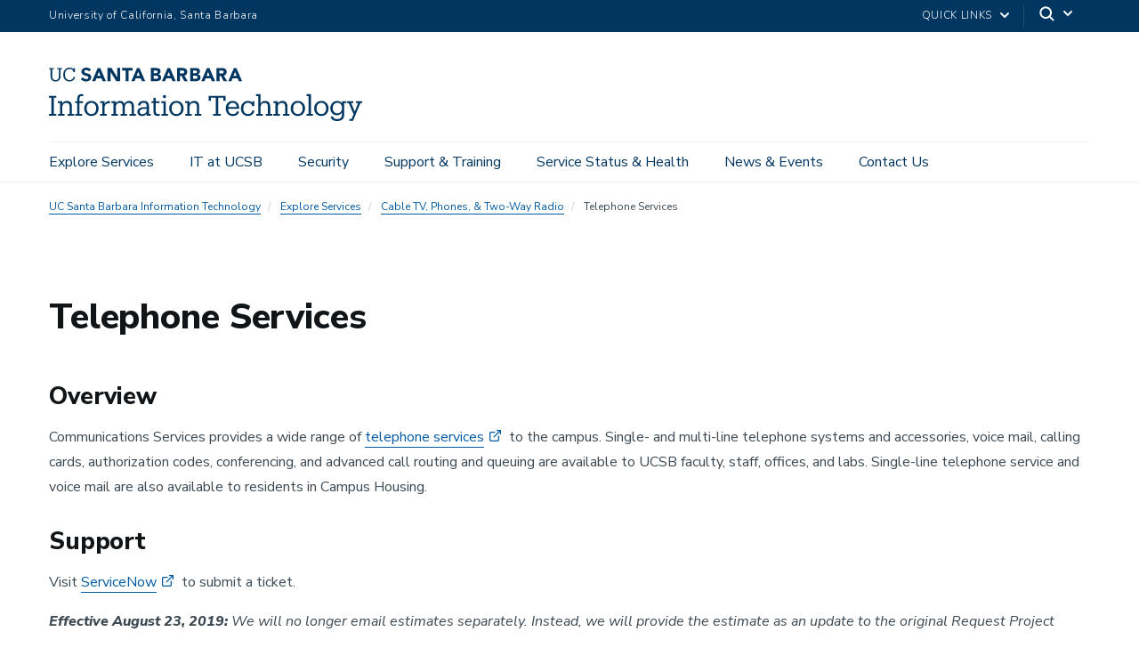

--- FILE ---
content_type: text/html; charset=UTF-8
request_url: https://it.ucsb.edu/index.php/cable-tv-phones-two-way-radio/telephone-services
body_size: 30590
content:
  <!DOCTYPE html>
<html  lang="en" dir="ltr" prefix="content: http://purl.org/rss/1.0/modules/content/  dc: http://purl.org/dc/terms/  foaf: http://xmlns.com/foaf/0.1/  og: http://ogp.me/ns#  rdfs: http://www.w3.org/2000/01/rdf-schema#  schema: http://schema.org/  sioc: http://rdfs.org/sioc/ns#  sioct: http://rdfs.org/sioc/types#  skos: http://www.w3.org/2004/02/skos/core#  xsd: http://www.w3.org/2001/XMLSchema# ">
  <head>
    <meta charset="utf-8" />
<noscript><style>form.antibot * :not(.antibot-message) { display: none !important; }</style>
</noscript><script async src="https://www.googletagmanager.com/gtag/js?id=UA-141660994-1"></script>
<script>window.dataLayer = window.dataLayer || [];function gtag(){dataLayer.push(arguments)};gtag("js", new Date());gtag("set", "developer_id.dMDhkMT", true);gtag("config", "UA-141660994-1", {"groups":"default","anonymize_ip":true,"page_placeholder":"PLACEHOLDER_page_path","allow_ad_personalization_signals":false});gtag("config", "G-ZF4ZDHLD4Y", {"groups":"default","page_placeholder":"PLACEHOLDER_page_location","allow_ad_personalization_signals":false});</script>
<link rel="canonical" href="https://it.ucsb.edu/index.php/cable-tv-phones-two-way-radio/telephone-services" />
<meta property="og:site_name" content="UC Santa Barbara Information Technology" />
<meta name="twitter:card" content="summary" />
<meta name="twitter:site" content="@UCSBIT" />
<meta name="twitter:title" content="Telephone Services" />
<meta name="twitter:creator" content="@UCSBIT" />
<meta name="Generator" content="Drupal 10 (https://www.drupal.org)" />
<meta name="MobileOptimized" content="width" />
<meta name="HandheldFriendly" content="true" />
<meta name="viewport" content="width=device-width, initial-scale=1.0" />
<link rel="icon" href="/themes/ucsbweb/favicon.ico" type="image/vnd.microsoft.icon" />
<script>window.a2a_config=window.a2a_config||{};a2a_config.callbacks=[];a2a_config.overlays=[];a2a_config.templates={};a2a_config.icon_color = "#005099";</script>
<style>.a2a_svg {
   border-radius: 0 !important;
   margin-bottom: 15px;
}
</style>

    <title>Telephone Services | UC Santa Barbara Information Technology</title>
    <link rel="stylesheet" media="all" href="/sites/default/files/css/css_W-a2wuHBofRk4ramAGTLB1T4M9bZYR2ASF7BYoI_C4s.css?delta=0&amp;language=en&amp;theme=ucsbweb&amp;include=[base64]" />
<link rel="stylesheet" media="all" href="/sites/default/files/css/css_LDdFojcQQvzNXxD8roo8hLkc0pbGKIVkPiKAPtH-bjg.css?delta=1&amp;language=en&amp;theme=ucsbweb&amp;include=[base64]" />
<link rel="stylesheet" media="all" href="https://webfonts.brand.ucsb.edu/webfont.min.css" />
<link rel="stylesheet" media="all" href="/sites/default/files/css/css_8_DewORIvKWXzth4vD5yyW-wQKOX9ab8_1AOW6kN5-Q.css?delta=3&amp;language=en&amp;theme=ucsbweb&amp;include=[base64]" />

    
  </head>
  <body class="path-node path-node-56 page-node-type-page navbar-is-fixed-top has-glyphicons single-blog utility-bar-color-003660 logo-size-1">
    <div id="body">
      
        <div class="dialog-off-canvas-main-canvas" data-off-canvas-main-canvas>
    

        
  
    
  

          <header class="navbar navbar-default navbar-fixed-top" id="navbar" role="banner">
      <a href="#main-content" class="visually-hidden focusable skip-link">
        Skip to main content
      </a>
            <div id="eyebrow">
        <div class="inner">
          <div class="items">
            <div class="item">
              <a href="https://www.ucsb.edu/" class="edu-link">University of California, Santa Barbara</a>
            </div>
            <div class="item">
              <div class="inner">
                                                                <div class="quick-links"><a href="#">Quick Links</a>
                  <svg width="100%" height="100%" viewBox="0 0 24 24" version="1.1" xmlns="http://www.w3.org/2000/svg" xmlns:xlink="http://www.w3.org/1999/xlink">
                    <path d="M12,12.5857864 L8.70710678,9.29289322 C8.31658249,8.90236893 7.68341751,8.90236893 7.29289322,9.29289322 C6.90236893,9.68341751 6.90236893,10.3165825 7.29289322,10.7071068 L11.2928932,14.7071068 C11.6834175,15.0976311 12.3165825,15.0976311 12.7071068,14.7071068 L16.7071068,10.7071068 C17.0976311,10.3165825 17.0976311,9.68341751 16.7071068,9.29289322 C16.3165825,8.90236893 15.6834175,8.90236893 15.2928932,9.29289322 L12,12.5857864 Z"></path>
                  </svg>
                </div>
                                <div class="search">
                  <span class="toggle-button">
                    <svg class="mag" width="100%" height="100%" viewBox="0 0 24 24" version="1.1" xmlns="http://www.w3.org/2000/svg" xmlns:xlink="http://www.w3.org/1999/xlink">
                      <path d="M15.2397415,16.6539551 C14.1023202,17.4996184 12.6929286,18 11.1666667,18 C7.39272088,18 4.33333333,14.9406125 4.33333333,11.1666667 C4.33333333,7.39272088 7.39272088,4.33333333 11.1666667,4.33333333 C14.9406125,4.33333333 18,7.39272088 18,11.1666667 C18,12.6929286 17.4996184,14.1023202 16.6539551,15.2397415 L20.2071068,18.7928932 C20.5976311,19.1834175 20.5976311,19.8165825 20.2071068,20.2071068 C19.8165825,20.5976311 19.1834175,20.5976311 18.7928932,20.2071068 L15.2397415,16.6539551 Z M11.1666667,16 C13.836043,16 16,13.836043 16,11.1666667 C16,8.49729038 13.836043,6.33333333 11.1666667,6.33333333 C8.49729038,6.33333333 6.33333333,8.49729038 6.33333333,11.1666667 C6.33333333,13.836043 8.49729038,16 11.1666667,16 Z"></path>
                    </svg>
                    <svg class="arrow" width="100%" height="100%" viewBox="0 0 24 24" version="1.1" xmlns="http://www.w3.org/2000/svg" xmlns:xlink="http://www.w3.org/1999/xlink">
                      <path d="M12,12.5857864 L8.70710678,9.29289322 C8.31658249,8.90236893 7.68341751,8.90236893 7.29289322,9.29289322 C6.90236893,9.68341751 6.90236893,10.3165825 7.29289322,10.7071068 L11.2928932,14.7071068 C11.6834175,15.0976311 12.3165825,15.0976311 12.7071068,14.7071068 L16.7071068,10.7071068 C17.0976311,10.3165825 17.0976311,9.68341751 16.7071068,9.29289322 C16.3165825,8.90236893 15.6834175,8.90236893 15.2928932,9.29289322 L12,12.5857864 Z"></path>
                    </svg>
                  </span>
                </div>
              </div>
            </div>
          </div>
        </div>
      </div>
              <div class="container-fluid">
            <div class="navbar-header">
          <div class="region region-navigation">
      <a class="logo navbar-btn pull-left logo-size-1" href="/" title="Home" rel="home">
                  <?xml version="1.0" encoding="utf-8"?>
<!-- Generator: Adobe Illustrator 23.0.3, SVG Export Plug-In . SVG Version: 6.00 Build 0)  -->
<svg version="1.1" xmlns="http://www.w3.org/2000/svg" xmlns:xlink="http://www.w3.org/1999/xlink" x="0px" y="0px"
	 viewBox="0 0 472.59 80.51" style="enable-background:new 0 0 472.59 80.51;" xml:space="preserve">
<style type="text/css">
	.st0{display:none;}
	.st1{display:inline;fill:#003660;}
	.st2{fill:#FFFFFF;}
	.st3{fill:#15385F;}
	.st4{fill:#231F20;}
	.st5{fill:#003764;}
	.st6{fill:#003660;}
</style>
<g id="Layer_2" class="st0">
	<rect x="-1991.35" y="-35.8" class="st1" width="2817.28" height="273.03"/>
</g>
<g id="Template">
	<g>
		<g>
			<path class="st2" d="M0,72.49v-2.86h3.78V45.31H0v-2.86h11.22v2.86H7.44v24.32h3.78v2.86H0z"/>
			<path class="st2" d="M13.61,72.49v-2.73h3.07V53.37h-3.15v-2.86h6.64v3.7c1.01-2.06,3.4-4.07,6.89-4.07
				c4.41,0,7.65,2.35,7.65,8.7v10.92h3.07v2.73h-9.7v-2.73h3.15V58.58c0-3.7-1.68-5.42-5.08-5.42c-3.11,0-5.96,2.06-5.96,5.92v10.67
				h3.15v2.73H13.61z"/>
			<path class="st2" d="M39.56,72.49v-2.73h3.07v-16.3h-3.15v-2.94h3.15v-3.57c0-4.45,2.18-7.06,6.55-7.06
				c1.13,0,1.72,0.13,2.61,0.42v2.94c-0.63-0.25-1.51-0.46-2.48-0.46c-2.27,0-3.19,1.55-3.19,3.82v3.91h5.38v2.94h-5.38v16.3h3.95
				v2.73H39.56z"/>
			<path class="st2" d="M53.26,61.69v-0.34c0-6.6,4.58-11.22,10.8-11.22s10.8,4.58,10.8,11.17v0.34c0,6.64-4.58,11.22-10.84,11.22
				S53.26,68.12,53.26,61.69z M71.24,61.69V61.4c0-5.08-2.81-8.36-7.18-8.36c-4.41,0-7.18,3.28-7.18,8.32v0.34
				c0,5,2.73,8.28,7.18,8.28C68.46,69.96,71.24,66.65,71.24,61.69z"/>
			<path class="st2" d="M77.36,72.49v-2.73h3.07V53.37h-3.15v-2.86h6.64v4.2c1.05-2.31,3.28-4.54,7.9-4.58v3.44
				c-4.79-0.04-7.9,1.47-7.9,6.85v9.33h3.36v2.73H77.36z"/>
			<path class="st2" d="M94.33,72.49v-2.73h3.07V53.37h-3.15v-2.86h6.64v3.61c0.88-2.1,3.28-3.99,6.43-3.99
				c2.81,0,5.29,1.18,6.43,4.45c1.47-3.07,4.54-4.45,7.27-4.45c3.95,0,7.27,2.35,7.27,8.74v10.88h3.07v2.73h-9.7v-2.73h3.15V58.62
				c0-3.87-1.51-5.46-4.54-5.46c-2.86,0-5.67,1.93-5.67,5.88v10.71h3.15v2.73h-9.79v-2.73h3.15V58.62c0-3.87-1.51-5.46-4.54-5.46
				c-2.86,0-5.67,1.93-5.67,5.88v10.71h3.15v2.73H94.33z"/>
			<path class="st2" d="M140.62,72.86c-3.99,0-7.14-1.97-7.14-6.47c0-5.12,5.29-6.81,10.84-6.81h3.07v-1.6
				c0-3.7-1.47-4.96-4.62-4.96c-2.94,0-4.54,1.09-4.87,3.95h-3.49c0.42-5.17,4.37-6.85,8.53-6.85c4.12,0,7.94,1.51,7.94,7.86v11.76
				h2.94v2.73h-6.43v-3.02C145.91,71.73,143.77,72.86,140.62,72.86z M147.38,64.8v-2.73h-2.94c-4.33,0-7.48,1.13-7.48,4.33
				c0,1.97,1.01,3.7,3.99,3.7C144.57,70.09,147.38,68.2,147.38,64.8z"/>
			<path class="st2" d="M157.75,66.98V53.46h-3.15v-2.94h3.15v-5h3.49v5h5.67v2.94h-5.67v13.19c0,2.1,0.96,3.19,3.15,3.19
				c0.88,0,1.85-0.17,2.86-0.5v2.94c-0.96,0.29-1.89,0.5-3.15,0.5C159.68,72.78,157.75,70.43,157.75,66.98z"/>
			<path class="st2" d="M169.72,72.49v-2.73h3.07V53.37h-3.15v-2.86h6.64v19.24h3.15v2.73H169.72z M171.95,43.58
				c0-1.34,1.09-2.35,2.39-2.35s2.39,1.01,2.39,2.35c0,1.34-1.09,2.39-2.39,2.39S171.95,44.93,171.95,43.58z"/>
			<path class="st2" d="M181.52,61.69v-0.34c0-6.6,4.58-11.22,10.8-11.22c6.22,0,10.8,4.58,10.8,11.17v0.34
				c0,6.64-4.58,11.22-10.84,11.22C186.02,72.86,181.52,68.12,181.52,61.69z M199.5,61.69V61.4c0-5.08-2.82-8.36-7.18-8.36
				c-4.41,0-7.18,3.28-7.18,8.32v0.34c0,5,2.73,8.28,7.18,8.28C196.73,69.96,199.5,66.65,199.5,61.69z"/>
			<path class="st2" d="M205.63,72.49v-2.73h3.07V53.37h-3.15v-2.86h6.64v3.7c1.01-2.06,3.4-4.07,6.89-4.07
				c4.41,0,7.64,2.35,7.64,8.7v10.92h3.07v2.73h-9.7v-2.73h3.15V58.58c0-3.7-1.68-5.42-5.08-5.42c-3.11,0-5.96,2.06-5.96,5.92v10.67
				h3.15v2.73H205.63z"/>
			<path class="st2" d="M247.67,72.49v-2.86h4.12v-24.2h-7.6v4.58h-3.32v-7.56h25.5v7.56h-3.32v-4.58h-7.6v24.2h4.12v2.86H247.67z"
				/>
			<path class="st2" d="M266.78,61.73V61.4c0-6.64,4.24-11.26,10.29-11.26c5.08,0,9.87,3.07,9.87,10.92v1.13H270.4
				c0.17,5,2.56,7.77,7.06,7.77c3.4,0,5.38-1.26,5.84-3.82h3.49c-0.76,4.41-4.41,6.72-9.37,6.72
				C271.19,72.86,266.78,68.49,266.78,61.73z M283.38,59.38c-0.34-4.54-2.69-6.34-6.3-6.34c-3.57,0-5.97,2.44-6.55,6.34H283.38z"/>
			<path class="st2" d="M306.77,50.52h3.07v7.44h-2.98c-0.76-2.94-2.77-4.92-6.51-4.92c-3.99,0-7.06,3.19-7.06,8.36v0.34
				c0,5.38,2.94,8.23,7.18,8.23c3.11,0,5.92-1.81,6.3-5.38H310c-0.46,4.75-4.28,8.28-9.58,8.28c-6.13,0-10.75-4.33-10.75-11.13V61.4
				c0-6.72,4.79-11.26,10.67-11.26c3.7,0,5.54,1.47,6.43,3.23V50.52z"/>
			<path class="st2" d="M312.73,72.49v-2.73h3.07V42.87h-3.15v-2.86h6.64v14.2c1.01-2.06,3.4-4.07,6.89-4.07
				c4.41,0,7.64,2.35,7.64,8.7v10.92h3.07v2.73h-9.7v-2.73h3.15V58.58c0-3.7-1.68-5.42-5.08-5.42c-3.11,0-5.96,2.06-5.96,5.92v10.67
				h3.15v2.73H312.73z"/>
			<path class="st2" d="M338.73,72.49v-2.73h3.07V53.37h-3.15v-2.86h6.64v3.7c1.01-2.06,3.4-4.07,6.89-4.07
				c4.41,0,7.65,2.35,7.65,8.7v10.92h3.07v2.73h-9.7v-2.73h3.15V58.58c0-3.7-1.68-5.42-5.08-5.42c-3.11,0-5.96,2.06-5.96,5.92v10.67
				h3.15v2.73H338.73z"/>
			<path class="st2" d="M364.77,61.69v-0.34c0-6.6,4.58-11.22,10.79-11.22c6.22,0,10.8,4.58,10.8,11.17v0.34
				c0,6.64-4.58,11.22-10.84,11.22C369.26,72.86,364.77,68.12,364.77,61.69z M382.75,61.69V61.4c0-5.08-2.81-8.36-7.18-8.36
				c-4.41,0-7.18,3.28-7.18,8.32v0.34c0,5,2.73,8.28,7.18,8.28C379.98,69.96,382.75,66.65,382.75,61.69z"/>
			<path class="st2" d="M388.67,72.49v-2.73h3.07V42.87h-3.15v-2.86h6.68v29.74h3.07v2.73H388.67z"/>
			<path class="st2" d="M400.22,61.69v-0.34c0-6.6,4.58-11.22,10.8-11.22s10.8,4.58,10.8,11.17v0.34c0,6.64-4.58,11.22-10.84,11.22
				S400.22,68.12,400.22,61.69z M418.2,61.69V61.4c0-5.08-2.81-8.36-7.18-8.36c-4.41,0-7.18,3.28-7.18,8.32v0.34
				c0,5,2.73,8.28,7.18,8.28C415.42,69.96,418.2,66.65,418.2,61.69z"/>
			<path class="st2" d="M425.04,73.74h3.57c0.5,2.52,2.6,3.82,6.34,3.82c4.33,0,7.06-2.06,7.06-6.76v-3.19
				c-1.26,2.14-4.24,4.16-7.43,4.16c-5.76,0-10-4.37-10-10.42v-0.29c0-5.96,4.2-10.92,10.25-10.92c3.65,0,5.92,1.76,7.18,3.91v-3.53
				h6.47v2.86h-2.98v17.64c-0.04,6.39-4.37,9.49-10.5,9.49C428.48,80.51,425.63,77.44,425.04,73.74z M442.14,61.1v-0.29
				c0-4.92-2.69-7.77-6.97-7.77c-4.37,0-6.97,3.23-6.97,7.86v0.34c0,4.79,3.07,7.65,6.76,7.65
				C439.03,68.87,442.14,66.02,442.14,61.1z"/>
			<path class="st2" d="M469.9,53.37l-11.05,26.76h-5.59V77.4h3.36l3.02-7.18l-7.35-16.84h-2.77v-2.86h9.66v2.86h-3.19l5.5,12.9
				l5-12.9h-3.32v-2.86h9.41v2.86H469.9z"/>
		</g>
		<g>
			<path class="st2" d="M238.44,0.51h3.64l8.69,19.97h-4.96l-1.72-4.23h-7.76l-1.66,4.23h-4.85L238.44,0.51z M240.13,6.32l-2.43,6.2
				h4.88L240.13,6.32z"/>
			<path class="st2" d="M213.08,0.51h7.45c0.86,0,1.73,0.06,2.61,0.18c0.87,0.12,1.66,0.37,2.35,0.73c0.7,0.37,1.26,0.88,1.69,1.54
				c0.43,0.66,0.65,1.53,0.65,2.62c0,1.13-0.31,2.06-0.94,2.81c-0.63,0.74-1.46,1.27-2.5,1.59v0.06c0.66,0.09,1.25,0.28,1.79,0.55
				c0.54,0.27,1,0.62,1.38,1.04c0.39,0.42,0.68,0.92,0.89,1.48c0.21,0.56,0.31,1.17,0.31,1.81c0,1.05-0.23,1.93-0.68,2.64
				c-0.45,0.7-1.03,1.27-1.75,1.71c-0.71,0.43-1.52,0.74-2.41,0.93c-0.89,0.19-1.78,0.28-2.67,0.28h-8.18V0.51z M217.48,8.49h3.19
				c0.34,0,0.67-0.04,1-0.11c0.33-0.07,0.62-0.2,0.89-0.37c0.26-0.17,0.47-0.39,0.63-0.68c0.16-0.28,0.24-0.62,0.24-1.02
				c0-0.41-0.09-0.76-0.27-1.03c-0.18-0.27-0.41-0.48-0.69-0.63c-0.28-0.15-0.6-0.26-0.96-0.32c-0.36-0.07-0.71-0.1-1.04-0.1h-2.99
				V8.49z M217.48,16.75h3.95c0.34,0,0.68-0.04,1.03-0.11c0.35-0.07,0.66-0.21,0.94-0.39c0.28-0.19,0.51-0.43,0.69-0.73
				c0.18-0.3,0.27-0.67,0.27-1.1c0-0.47-0.12-0.85-0.35-1.14c-0.24-0.29-0.53-0.51-0.89-0.66c-0.36-0.15-0.74-0.25-1.16-0.31
				c-0.41-0.06-0.8-0.08-1.16-0.08h-3.33V16.75z"/>
			<path class="st2" d="M252.86,0.51h7.73c1.02,0,1.98,0.1,2.89,0.3c0.91,0.2,1.71,0.53,2.4,0.99c0.69,0.46,1.23,1.08,1.64,1.86
				c0.4,0.78,0.61,1.75,0.61,2.92c0,1.41-0.37,2.61-1.1,3.6c-0.73,0.99-1.8,1.61-3.22,1.88l5.08,8.43h-5.27l-4.17-7.98h-2.17v7.98
				h-4.4V0.51z M257.26,8.77h2.59c0.39,0,0.81-0.01,1.26-0.04c0.44-0.03,0.84-0.11,1.2-0.25c0.36-0.14,0.65-0.36,0.89-0.66
				c0.23-0.3,0.35-0.72,0.35-1.27c0-0.51-0.1-0.91-0.31-1.21c-0.21-0.3-0.47-0.53-0.79-0.69c-0.32-0.16-0.69-0.27-1.1-0.32
				c-0.41-0.06-0.82-0.08-1.21-0.08h-2.88V8.77z"/>
			<path class="st2" d="M179.01,0.51h3.64l8.69,19.97h-4.96l-1.72-4.23h-7.76l-1.66,4.23h-4.85L179.01,0.51z M180.7,6.32l-2.43,6.2
				h4.88L180.7,6.32z"/>
			<path class="st2" d="M279.11,0.51h3.64l8.69,19.97h-4.96l-1.72-4.23H277l-1.66,4.23h-4.85L279.11,0.51z M280.8,6.32l-2.43,6.2
				h4.88L280.8,6.32z"/>
			<path class="st2" d="M153.66,0.5h7.45c0.86,0,1.73,0.06,2.61,0.18c0.87,0.12,1.66,0.37,2.35,0.73c0.7,0.37,1.26,0.88,1.69,1.54
				c0.43,0.66,0.65,1.53,0.65,2.62c0,1.13-0.31,2.06-0.94,2.81c-0.63,0.74-1.46,1.27-2.5,1.59v0.06c0.66,0.09,1.25,0.28,1.79,0.55
				c0.54,0.27,1,0.62,1.38,1.04c0.39,0.42,0.68,0.92,0.89,1.48c0.21,0.56,0.31,1.17,0.31,1.81c0,1.05-0.23,1.93-0.68,2.64
				c-0.45,0.7-1.03,1.27-1.75,1.71c-0.71,0.43-1.52,0.74-2.41,0.93c-0.89,0.19-1.78,0.28-2.67,0.28h-8.18V0.5z M158.06,8.49h3.19
				c0.34,0,0.67-0.04,1-0.11c0.33-0.07,0.62-0.2,0.89-0.37c0.26-0.17,0.47-0.39,0.63-0.68c0.16-0.28,0.24-0.62,0.24-1.02
				c0-0.41-0.09-0.76-0.27-1.03c-0.18-0.27-0.41-0.48-0.69-0.63c-0.28-0.15-0.6-0.26-0.96-0.32c-0.36-0.07-0.71-0.1-1.04-0.1h-2.99
				V8.49z M158.06,16.75H162c0.34,0,0.68-0.04,1.03-0.11c0.35-0.07,0.66-0.21,0.94-0.39c0.28-0.19,0.51-0.43,0.69-0.73
				c0.18-0.3,0.27-0.67,0.27-1.1c0-0.47-0.12-0.85-0.35-1.14c-0.24-0.29-0.53-0.51-0.89-0.66c-0.36-0.15-0.74-0.25-1.16-0.31
				c-0.41-0.06-0.8-0.08-1.16-0.08h-3.33V16.75z"/>
			<path class="st2" d="M193.43,0.5h7.73c1.02,0,1.98,0.1,2.89,0.3c0.91,0.2,1.71,0.53,2.4,0.99c0.69,0.46,1.23,1.08,1.64,1.86
				c0.4,0.78,0.61,1.75,0.61,2.92c0,1.41-0.37,2.61-1.1,3.6c-0.73,0.99-1.8,1.61-3.22,1.88l5.08,8.43h-5.27L200,12.49h-2.17v7.98
				h-4.4V0.5z M197.83,8.77h2.59c0.39,0,0.81-0.01,1.26-0.04c0.44-0.03,0.84-0.11,1.2-0.25c0.36-0.14,0.65-0.36,0.89-0.66
				c0.23-0.3,0.35-0.72,0.35-1.27c0-0.51-0.1-0.91-0.31-1.21c-0.21-0.3-0.47-0.53-0.79-0.69c-0.32-0.16-0.69-0.27-1.1-0.32
				c-0.41-0.06-0.82-0.08-1.21-0.08h-2.88V8.77z"/>
			<path class="st2" d="M73.66,0.51h3.64l8.69,19.97h-4.96l-1.72-4.23h-7.76l-1.66,4.23h-4.85L73.66,0.51z M75.35,6.32l-2.43,6.2
				h4.88L75.35,6.32z"/>
			<path class="st2" d="M132.93,0.51h3.64l8.69,19.97h-4.96l-1.72-4.23h-7.76l-1.66,4.23h-4.85L132.93,0.51z M134.63,6.32l-2.43,6.2
				h4.88L134.63,6.32z"/>
			<path class="st2" d="M88.42,0.5h5.98l8.49,13.88h0.06V0.5h4.4v19.97h-5.75L92.87,6.26h-0.06v14.21h-4.4V0.5z"/>
			<path class="st2" d="M115.92,4.4h-5.51V0.5h15.79V4.4h-5.88v16.08h-4.4V4.4z"/>
			<path class="st2" d="M9.78,20.79c-4.64,0-7.27-2.71-7.27-7.64L2.51,2.43H0.25V0.51h7.27v1.92H4.97L4.97,12.87
				c0,4.24,1.5,5.88,4.86,5.88c3.22,0,5.15-1.3,5.15-6.25l0.01-10.07h-2.55V0.51h7.27v1.92h-2.26l-0.01,10.41
				C17.44,17.76,14.98,20.79,9.78,20.79z"/>
			<path class="st2" d="M37.22,13.83c-0.51,3.28-2.8,4.95-6.11,4.95c-4.36,0-6.96-3.11-6.96-8.26V10.3c0-5.09,2.8-8.34,6.98-8.34
				c3.08,0,5.18,1.3,6,4.67h2.06l0-6.11H37l0,2.21C35.95,0.85,33.74,0,31.2,0c-5.57,0-9.59,4.33-9.59,10.32v0.23
				c0,6.22,3.59,10.24,9.45,10.24c4.45,0,7.63-2.22,8.41-6.72L37.22,13.83z"/>
			<path class="st2" d="M63.84,14.33c0,3.8-3.22,6.46-7.82,6.46c-3.69,0-6.33-1.24-7.87-3.69l3.02-2.58
				c0.49,0.7,2.17,2.72,5.22,2.72c1.91,0,3.09-0.83,3.09-2.16c0-1.69-1.1-2.06-3.88-2.84c-3.29-0.92-6.63-2.34-6.63-5.99
				c0-3.67,3.1-6.24,7.54-6.24c1.78,0,5.03,0.42,6.81,3.19l-2.8,2.44c-1.06-1.4-2.54-2.08-4.5-2.08c-1.97,0-2.69,1.37-2.69,2.29
				c0,1.46,1.94,2.09,4.29,2.72C60.63,9.34,63.84,10.5,63.84,14.33z"/>
		</g>
	</g>
	<g>
		<g>
			<path d="M0-206.54v-2.86h3.78v-24.32H0v-2.86h11.22v2.86H7.44v24.32h3.78v2.86H0z"/>
			<path d="M13.61-206.54v-2.73h3.07v-16.38h-3.15v-2.86h6.64v3.7c1.01-2.06,3.4-4.07,6.89-4.07c4.41,0,7.65,2.35,7.65,8.7v10.92
				h3.07v2.73h-9.7v-2.73h3.15v-11.17c0-3.7-1.68-5.42-5.08-5.42c-3.11,0-5.96,2.06-5.96,5.92v10.67h3.15v2.73H13.61z"/>
			<path d="M39.56-206.54v-2.73h3.07v-16.3h-3.15v-2.94h3.15v-3.57c0-4.45,2.18-7.06,6.55-7.06c1.13,0,1.72,0.13,2.61,0.42v2.94
				c-0.63-0.25-1.51-0.46-2.48-0.46c-2.27,0-3.19,1.55-3.19,3.82v3.91h5.38v2.94h-5.38v16.3h3.95v2.73H39.56z"/>
			<path d="M53.26-217.34v-0.34c0-6.6,4.58-11.22,10.8-11.22s10.8,4.58,10.8,11.17v0.34c0,6.64-4.58,11.22-10.84,11.22
				S53.26-210.91,53.26-217.34z M71.24-217.34v-0.29c0-5.08-2.81-8.36-7.18-8.36c-4.41,0-7.18,3.28-7.18,8.32v0.34
				c0,5,2.73,8.28,7.18,8.28C68.46-209.06,71.24-212.38,71.24-217.34z"/>
			<path d="M77.36-206.54v-2.73h3.07v-16.38h-3.15v-2.86h6.64v4.2c1.05-2.31,3.28-4.54,7.9-4.58v3.44c-4.79-0.04-7.9,1.47-7.9,6.85
				v9.33h3.36v2.73H77.36z"/>
			<path d="M94.33-206.54v-2.73h3.07v-16.38h-3.15v-2.86h6.64v3.61c0.88-2.1,3.28-3.99,6.43-3.99c2.81,0,5.29,1.18,6.43,4.45
				c1.47-3.07,4.54-4.45,7.27-4.45c3.95,0,7.27,2.35,7.27,8.74v10.88h3.07v2.73h-9.7v-2.73h3.15v-11.13c0-3.87-1.51-5.46-4.54-5.46
				c-2.86,0-5.67,1.93-5.67,5.88v10.71h3.15v2.73h-9.79v-2.73h3.15v-11.13c0-3.87-1.51-5.46-4.54-5.46c-2.86,0-5.67,1.93-5.67,5.88
				v10.71h3.15v2.73H94.33z"/>
			<path d="M140.62-206.16c-3.99,0-7.14-1.97-7.14-6.47c0-5.12,5.29-6.81,10.84-6.81h3.07v-1.6c0-3.7-1.47-4.96-4.62-4.96
				c-2.94,0-4.54,1.09-4.87,3.95h-3.49c0.42-5.17,4.37-6.85,8.53-6.85c4.12,0,7.94,1.51,7.94,7.86v11.76h2.94v2.73h-6.43v-3.02
				C145.91-207.3,143.77-206.16,140.62-206.16z M147.38-214.23v-2.73h-2.94c-4.33,0-7.48,1.13-7.48,4.33c0,1.97,1.01,3.7,3.99,3.7
				C144.57-208.94,147.38-210.83,147.38-214.23z"/>
			<path d="M157.75-212.05v-13.53h-3.15v-2.94h3.15v-5h3.49v5h5.67v2.94h-5.67v13.19c0,2.1,0.96,3.19,3.15,3.19
				c0.88,0,1.85-0.17,2.86-0.5v2.94c-0.96,0.29-1.89,0.5-3.15,0.5C159.68-206.25,157.75-208.6,157.75-212.05z"/>
			<path d="M169.72-206.54v-2.73h3.07v-16.38h-3.15v-2.86h6.64v19.24h3.15v2.73H169.72z M171.95-235.44c0-1.34,1.09-2.35,2.39-2.35
				s2.39,1.01,2.39,2.35c0,1.34-1.09,2.39-2.39,2.39S171.95-234.1,171.95-235.44z"/>
			<path d="M181.52-217.34v-0.34c0-6.6,4.58-11.22,10.8-11.22c6.22,0,10.8,4.58,10.8,11.17v0.34c0,6.64-4.58,11.22-10.84,11.22
				C186.02-206.16,181.52-210.91,181.52-217.34z M199.5-217.34v-0.29c0-5.08-2.82-8.36-7.18-8.36c-4.41,0-7.18,3.28-7.18,8.32v0.34
				c0,5,2.73,8.28,7.18,8.28C196.73-209.06,199.5-212.38,199.5-217.34z"/>
			<path d="M205.63-206.54v-2.73h3.07v-16.38h-3.15v-2.86h6.64v3.7c1.01-2.06,3.4-4.07,6.89-4.07c4.41,0,7.64,2.35,7.64,8.7v10.92
				h3.07v2.73h-9.7v-2.73h3.15v-11.17c0-3.7-1.68-5.42-5.08-5.42c-3.11,0-5.96,2.06-5.96,5.92v10.67h3.15v2.73H205.63z"/>
			<path d="M247.67-206.54v-2.86h4.12v-24.2h-7.6v4.58h-3.32v-7.56h25.5v7.56h-3.32v-4.58h-7.6v24.2h4.12v2.86H247.67z"/>
			<path d="M266.78-217.3v-0.34c0-6.64,4.24-11.26,10.29-11.26c5.08,0,9.87,3.07,9.87,10.92v1.13H270.4c0.17,5,2.56,7.77,7.06,7.77
				c3.4,0,5.38-1.26,5.84-3.82h3.49c-0.76,4.41-4.41,6.72-9.37,6.72C271.19-206.16,266.78-210.53,266.78-217.3z M283.38-219.65
				c-0.34-4.54-2.69-6.34-6.3-6.34c-3.57,0-5.97,2.44-6.55,6.34H283.38z"/>
			<path d="M306.77-228.51h3.07v7.44h-2.98c-0.76-2.94-2.77-4.92-6.51-4.92c-3.99,0-7.06,3.19-7.06,8.36v0.34
				c0,5.38,2.94,8.23,7.18,8.23c3.11,0,5.92-1.81,6.3-5.38H310c-0.46,4.75-4.28,8.28-9.58,8.28c-6.13,0-10.75-4.33-10.75-11.13
				v-0.34c0-6.72,4.79-11.26,10.67-11.26c3.7,0,5.54,1.47,6.43,3.23V-228.51z"/>
			<path d="M312.73-206.54v-2.73h3.07v-26.88h-3.15v-2.86h6.64v14.2c1.01-2.06,3.4-4.07,6.89-4.07c4.41,0,7.64,2.35,7.64,8.7v10.92
				h3.07v2.73h-9.7v-2.73h3.15v-11.17c0-3.7-1.68-5.42-5.08-5.42c-3.11,0-5.96,2.06-5.96,5.92v10.67h3.15v2.73H312.73z"/>
			<path d="M338.73-206.54v-2.73h3.07v-16.38h-3.15v-2.86h6.64v3.7c1.01-2.06,3.4-4.07,6.89-4.07c4.41,0,7.65,2.35,7.65,8.7v10.92
				h3.07v2.73h-9.7v-2.73h3.15v-11.17c0-3.7-1.68-5.42-5.08-5.42c-3.11,0-5.96,2.06-5.96,5.92v10.67h3.15v2.73H338.73z"/>
			<path d="M364.77-217.34v-0.34c0-6.6,4.58-11.22,10.79-11.22c6.22,0,10.8,4.58,10.8,11.17v0.34c0,6.64-4.58,11.22-10.84,11.22
				C369.26-206.16,364.77-210.91,364.77-217.34z M382.75-217.34v-0.29c0-5.08-2.81-8.36-7.18-8.36c-4.41,0-7.18,3.28-7.18,8.32v0.34
				c0,5,2.73,8.28,7.18,8.28C379.98-209.06,382.75-212.38,382.75-217.34z"/>
			<path d="M388.67-206.54v-2.73h3.07v-26.88h-3.15v-2.86h6.68v29.74h3.07v2.73H388.67z"/>
			<path d="M400.22-217.34v-0.34c0-6.6,4.58-11.22,10.8-11.22s10.8,4.58,10.8,11.17v0.34c0,6.64-4.58,11.22-10.84,11.22
				S400.22-210.91,400.22-217.34z M418.2-217.34v-0.29c0-5.08-2.81-8.36-7.18-8.36c-4.41,0-7.18,3.28-7.18,8.32v0.34
				c0,5,2.73,8.28,7.18,8.28C415.42-209.06,418.2-212.38,418.2-217.34z"/>
			<path d="M425.04-205.28h3.57c0.5,2.52,2.6,3.82,6.34,3.82c4.33,0,7.06-2.06,7.06-6.76v-3.19c-1.26,2.14-4.24,4.16-7.43,4.16
				c-5.76,0-10-4.37-10-10.42v-0.29c0-5.96,4.2-10.92,10.25-10.92c3.65,0,5.92,1.76,7.18,3.91v-3.53h6.47v2.86h-2.98v17.64
				c-0.04,6.39-4.37,9.49-10.5,9.49C428.48-198.52,425.63-201.59,425.04-205.28z M442.14-217.93v-0.29c0-4.92-2.69-7.77-6.97-7.77
				c-4.37,0-6.97,3.23-6.97,7.86v0.34c0,4.79,3.07,7.65,6.76,7.65C439.03-210.15,442.14-213.01,442.14-217.93z"/>
			<path d="M469.9-225.66l-11.05,26.76h-5.59v-2.73h3.36l3.02-7.18l-7.35-16.84h-2.77v-2.86h9.66v2.86h-3.19l5.5,12.9l5-12.9h-3.32
				v-2.86h9.41v2.86H469.9z"/>
		</g>
		<g>
			<path d="M238.44-278.52h3.64l8.69,19.97h-4.96l-1.72-4.23h-7.76l-1.66,4.23h-4.85L238.44-278.52z M240.13-272.71l-2.43,6.2h4.88
				L240.13-272.71z"/>
			<path d="M213.08-278.52h7.45c0.86,0,1.73,0.06,2.61,0.18c0.87,0.12,1.66,0.37,2.35,0.73c0.7,0.37,1.26,0.88,1.69,1.54
				c0.43,0.66,0.65,1.53,0.65,2.62c0,1.13-0.31,2.06-0.94,2.81c-0.63,0.74-1.46,1.27-2.5,1.59v0.06c0.66,0.09,1.25,0.28,1.79,0.55
				c0.54,0.27,1,0.62,1.38,1.04c0.39,0.42,0.68,0.92,0.89,1.48c0.21,0.56,0.31,1.17,0.31,1.81c0,1.05-0.23,1.93-0.68,2.64
				c-0.45,0.7-1.03,1.27-1.75,1.71c-0.71,0.43-1.52,0.74-2.41,0.93c-0.89,0.19-1.78,0.28-2.67,0.28h-8.18V-278.52z M217.48-270.54
				h3.19c0.34,0,0.67-0.04,1-0.11c0.33-0.07,0.62-0.2,0.89-0.37c0.26-0.17,0.47-0.39,0.63-0.68c0.16-0.28,0.24-0.62,0.24-1.02
				c0-0.41-0.09-0.76-0.27-1.03c-0.18-0.27-0.41-0.48-0.69-0.63c-0.28-0.15-0.6-0.26-0.96-0.32c-0.36-0.07-0.71-0.1-1.04-0.1h-2.99
				V-270.54z M217.48-262.28h3.95c0.34,0,0.68-0.04,1.03-0.11c0.35-0.07,0.66-0.21,0.94-0.39s0.51-0.43,0.69-0.73
				c0.18-0.3,0.27-0.67,0.27-1.1c0-0.47-0.12-0.85-0.35-1.14c-0.24-0.29-0.53-0.51-0.89-0.66c-0.36-0.15-0.74-0.25-1.16-0.31
				c-0.41-0.06-0.8-0.08-1.16-0.08h-3.33V-262.28z"/>
			<path d="M252.86-278.52h7.73c1.02,0,1.98,0.1,2.89,0.3c0.91,0.2,1.71,0.53,2.4,0.99c0.69,0.46,1.23,1.08,1.64,1.86
				c0.4,0.78,0.61,1.75,0.61,2.92c0,1.41-0.37,2.61-1.1,3.6c-0.73,0.99-1.8,1.61-3.22,1.88l5.08,8.43h-5.27l-4.17-7.98h-2.17v7.98
				h-4.4V-278.52z M257.26-270.26h2.59c0.39,0,0.81-0.01,1.26-0.04c0.44-0.03,0.84-0.11,1.2-0.25c0.36-0.14,0.65-0.36,0.89-0.66
				c0.23-0.3,0.35-0.72,0.35-1.27c0-0.51-0.1-0.91-0.31-1.21c-0.21-0.3-0.47-0.53-0.79-0.69c-0.32-0.16-0.69-0.27-1.1-0.32
				c-0.41-0.06-0.82-0.08-1.21-0.08h-2.88V-270.26z"/>
			<path d="M179.01-278.52h3.64l8.69,19.97h-4.96l-1.72-4.23h-7.76l-1.66,4.23h-4.85L179.01-278.52z M180.7-272.71l-2.43,6.2h4.88
				L180.7-272.71z"/>
			<path d="M279.11-278.52h3.64l8.69,19.97h-4.96l-1.72-4.23H277l-1.66,4.23h-4.85L279.11-278.52z M280.8-272.71l-2.43,6.2h4.88
				L280.8-272.71z"/>
			<path d="M153.66-278.52h7.45c0.86,0,1.73,0.06,2.61,0.18c0.87,0.12,1.66,0.37,2.35,0.73c0.7,0.37,1.26,0.88,1.69,1.54
				c0.43,0.66,0.65,1.53,0.65,2.62c0,1.13-0.31,2.06-0.94,2.81c-0.63,0.74-1.46,1.27-2.5,1.59v0.06c0.66,0.09,1.25,0.28,1.79,0.55
				c0.54,0.27,1,0.62,1.38,1.04c0.39,0.42,0.68,0.92,0.89,1.48c0.21,0.56,0.31,1.17,0.31,1.81c0,1.05-0.23,1.93-0.68,2.64
				c-0.45,0.7-1.03,1.27-1.75,1.71c-0.71,0.43-1.52,0.74-2.41,0.93c-0.89,0.19-1.78,0.28-2.67,0.28h-8.18V-278.52z M158.06-270.54
				h3.19c0.34,0,0.67-0.04,1-0.11c0.33-0.07,0.62-0.2,0.89-0.37c0.26-0.17,0.47-0.39,0.63-0.68c0.16-0.28,0.24-0.62,0.24-1.02
				c0-0.41-0.09-0.76-0.27-1.03c-0.18-0.27-0.41-0.48-0.69-0.63c-0.28-0.15-0.6-0.26-0.96-0.32c-0.36-0.07-0.71-0.1-1.04-0.1h-2.99
				V-270.54z M158.06-262.28H162c0.34,0,0.68-0.04,1.03-0.11c0.35-0.07,0.66-0.21,0.94-0.39s0.51-0.43,0.69-0.73
				c0.18-0.3,0.27-0.67,0.27-1.1c0-0.47-0.12-0.85-0.35-1.14c-0.24-0.29-0.53-0.51-0.89-0.66c-0.36-0.15-0.74-0.25-1.16-0.31
				c-0.41-0.06-0.8-0.08-1.16-0.08h-3.33V-262.28z"/>
			<path d="M193.43-278.52h7.73c1.02,0,1.98,0.1,2.89,0.3c0.91,0.2,1.71,0.53,2.4,0.99c0.69,0.46,1.23,1.08,1.64,1.86
				c0.4,0.78,0.61,1.75,0.61,2.92c0,1.41-0.37,2.61-1.1,3.6c-0.73,0.99-1.8,1.61-3.22,1.88l5.08,8.43h-5.27l-4.17-7.98h-2.17v7.98
				h-4.4V-278.52z M197.83-270.26h2.59c0.39,0,0.81-0.01,1.26-0.04c0.44-0.03,0.84-0.11,1.2-0.25c0.36-0.14,0.65-0.36,0.89-0.66
				c0.23-0.3,0.35-0.72,0.35-1.27c0-0.51-0.1-0.91-0.31-1.21c-0.21-0.3-0.47-0.53-0.79-0.69c-0.32-0.16-0.69-0.27-1.1-0.32
				c-0.41-0.06-0.82-0.08-1.21-0.08h-2.88V-270.26z"/>
			<path d="M73.66-278.52h3.64l8.69,19.97h-4.96l-1.72-4.23h-7.76l-1.66,4.23h-4.85L73.66-278.52z M75.35-272.71l-2.43,6.2h4.88
				L75.35-272.71z"/>
			<path d="M132.93-278.52h3.64l8.69,19.97h-4.96l-1.72-4.23h-7.76l-1.66,4.23h-4.85L132.93-278.52z M134.63-272.71l-2.43,6.2h4.88
				L134.63-272.71z"/>
			<path d="M88.42-278.52h5.98l8.49,13.88h0.06v-13.88h4.4v19.97h-5.75l-8.71-14.21h-0.06v14.21h-4.4V-278.52z"/>
			<path d="M115.92-274.63h-5.51v-3.89h15.79v3.89h-5.88v16.08h-4.4V-274.63z"/>
			<path d="M9.78-258.24c-4.64,0-7.27-2.71-7.27-7.64l0.01-10.72H0.25v-1.92h7.27v1.92H4.97l-0.01,10.44c0,4.24,1.5,5.88,4.86,5.88
				c3.22,0,5.15-1.3,5.15-6.25l0.01-10.07h-2.55v-1.92h7.27v1.92h-2.26l-0.01,10.41C17.44-261.27,14.98-258.24,9.78-258.24z"/>
			<path d="M37.22-265.2c-0.51,3.28-2.8,4.95-6.11,4.95c-4.36,0-6.96-3.11-6.96-8.26v-0.23c0-5.09,2.8-8.34,6.98-8.34
				c3.08,0,5.18,1.3,6,4.67h2.06l0-6.11H37l0,2.21c-1.05-1.87-3.25-2.71-5.8-2.71c-5.57,0-9.59,4.33-9.59,10.32v0.23
				c0,6.22,3.59,10.24,9.45,10.24c4.45,0,7.63-2.22,8.41-6.72L37.22-265.2z"/>
			<path d="M63.84-264.7c0,3.8-3.22,6.46-7.82,6.46c-3.69,0-6.33-1.24-7.87-3.69l3.02-2.58c0.49,0.7,2.17,2.72,5.22,2.72
				c1.91,0,3.09-0.83,3.09-2.16c0-1.69-1.1-2.06-3.88-2.84c-3.29-0.92-6.63-2.34-6.63-5.99c0-3.67,3.1-6.24,7.54-6.24
				c1.78,0,5.03,0.42,6.81,3.19l-2.8,2.44c-1.06-1.4-2.54-2.08-4.5-2.08c-1.97,0-2.69,1.37-2.69,2.29c0,1.46,1.94,2.09,4.29,2.72
				C60.63-269.69,63.84-268.52,63.84-264.7z"/>
		</g>
	</g>
	<path class="st3" d="M0-461.57v-2.86h3.78v-24.32H0v-2.86h11.22v2.86H7.44v24.32h3.78v2.86H0z M13.61-461.57v-2.73h3.07v-16.38
		h-3.15v-2.86h6.64v3.7c1.01-2.06,3.4-4.07,6.89-4.07c4.41,0,7.65,2.35,7.65,8.7v10.92h3.07v2.73h-9.7v-2.73h3.15v-11.17
		c0-3.7-1.68-5.42-5.08-5.42c-3.11,0-5.96,2.06-5.96,5.92v10.67h3.15v2.73H13.61z M39.56-461.57v-2.73h3.07v-16.3h-3.15v-2.94h3.15
		v-3.57c0-4.45,2.18-7.06,6.55-7.06c1.13,0,1.72,0.13,2.61,0.42v2.94c-0.63-0.25-1.51-0.46-2.48-0.46c-2.27,0-3.19,1.55-3.19,3.82
		v3.91h5.38v2.94h-5.38v16.3h3.95v2.73H39.56z M53.26-472.36v-0.34c0-6.6,4.58-11.22,10.8-11.22s10.8,4.58,10.8,11.17v0.34
		c0,6.64-4.58,11.21-10.84,11.21S53.26-465.94,53.26-472.36z M71.24-472.36v-0.29c0-5.08-2.81-8.36-7.18-8.36
		c-4.41,0-7.18,3.28-7.18,8.32v0.34c0,5,2.73,8.28,7.18,8.28C68.46-464.09,71.24-467.41,71.24-472.36z M77.36-461.57v-2.73h3.07
		v-16.38h-3.15v-2.86h6.64v4.2c1.05-2.31,3.28-4.54,7.9-4.58v3.44c-4.79-0.04-7.9,1.47-7.9,6.85v9.33h3.36v2.73H77.36z
		 M94.33-461.57v-2.73h3.07v-16.38h-3.15v-2.86h6.64v3.61c0.88-2.1,3.28-3.99,6.43-3.99c2.81,0,5.29,1.18,6.43,4.45
		c1.47-3.07,4.54-4.45,7.27-4.45c3.95,0,7.27,2.35,7.27,8.74v10.88h3.07v2.73h-9.7v-2.73h3.15v-11.13c0-3.86-1.51-5.46-4.54-5.46
		c-2.86,0-5.67,1.93-5.67,5.88v10.71h3.15v2.73h-9.79v-2.73h3.15v-11.13c0-3.86-1.51-5.46-4.54-5.46c-2.86,0-5.67,1.93-5.67,5.88
		v10.71h3.15v2.73H94.33z M140.62-461.19c-3.99,0-7.14-1.97-7.14-6.47c0-5.12,5.29-6.8,10.84-6.8h3.07v-1.6
		c0-3.7-1.47-4.96-4.62-4.96c-2.94,0-4.54,1.09-4.87,3.95h-3.49c0.42-5.17,4.37-6.85,8.53-6.85c4.12,0,7.94,1.51,7.94,7.86v11.76
		h2.94v2.73h-6.43v-3.03C145.91-462.32,143.77-461.19,140.62-461.19z M147.38-469.26v-2.73h-2.94c-4.33,0-7.48,1.13-7.48,4.33
		c0,1.97,1.01,3.7,3.99,3.7C144.57-463.96,147.38-465.85,147.38-469.26z M157.75-467.07v-13.53h-3.15v-2.94h3.15v-5h3.49v5h5.67
		v2.94h-5.67v13.19c0,2.1,0.96,3.19,3.15,3.19c0.88,0,1.85-0.17,2.86-0.5v2.94c-0.96,0.29-1.89,0.5-3.15,0.5
		C159.68-461.27,157.75-463.63,157.75-467.07z M169.72-461.57v-2.73h3.07v-16.38h-3.15v-2.86h6.64v19.24h3.15v2.73H169.72z
		 M171.95-490.47c0-1.34,1.09-2.35,2.39-2.35s2.39,1.01,2.39,2.35c0,1.34-1.09,2.39-2.39,2.39S171.95-489.12,171.95-490.47z
		 M181.52-472.36v-0.34c0-6.6,4.58-11.22,10.8-11.22c6.22,0,10.8,4.58,10.8,11.17v0.34c0,6.64-4.58,11.21-10.84,11.21
		C186.02-461.19,181.52-465.94,181.52-472.36z M199.5-472.36v-0.29c0-5.08-2.82-8.36-7.18-8.36c-4.41,0-7.18,3.28-7.18,8.32v0.34
		c0,5,2.73,8.28,7.18,8.28C196.73-464.09,199.5-467.41,199.5-472.36z M205.63-461.57v-2.73h3.07v-16.38h-3.15v-2.86h6.64v3.7
		c1.01-2.06,3.4-4.07,6.89-4.07c4.41,0,7.64,2.35,7.64,8.7v10.92h3.07v2.73h-9.7v-2.73h3.15v-11.17c0-3.7-1.68-5.42-5.08-5.42
		c-3.11,0-5.96,2.06-5.96,5.92v10.67h3.15v2.73H205.63z M247.67-461.57v-2.86h4.12v-24.2h-7.6v4.58h-3.32v-7.56h25.5v7.56h-3.32
		v-4.58h-7.6v24.2h4.12v2.86H247.67z M266.78-472.32v-0.34c0-6.64,4.24-11.26,10.29-11.26c5.08,0,9.87,3.07,9.87,10.92v1.13H270.4
		c0.17,5,2.56,7.77,7.06,7.77c3.4,0,5.38-1.26,5.84-3.82h3.49c-0.76,4.41-4.41,6.72-9.37,6.72
		C271.19-461.19,266.78-465.56,266.78-472.32z M283.38-474.68c-0.34-4.54-2.69-6.34-6.3-6.34c-3.57,0-5.97,2.44-6.55,6.34H283.38z
		 M306.77-483.54h3.07v7.44h-2.98c-0.76-2.94-2.77-4.91-6.51-4.91c-3.99,0-7.06,3.19-7.06,8.36v0.34c0,5.38,2.94,8.23,7.18,8.23
		c3.11,0,5.92-1.81,6.3-5.38H310c-0.46,4.75-4.28,8.28-9.58,8.28c-6.13,0-10.75-4.33-10.75-11.13v-0.34
		c0-6.72,4.79-11.26,10.67-11.26c3.7,0,5.54,1.47,6.43,3.23V-483.54z M312.73-461.57v-2.73h3.07v-26.89h-3.15v-2.86h6.64v14.2
		c1.01-2.06,3.4-4.07,6.89-4.07c4.41,0,7.64,2.35,7.64,8.7v10.92h3.07v2.73h-9.7v-2.73h3.15v-11.17c0-3.7-1.68-5.42-5.08-5.42
		c-3.11,0-5.96,2.06-5.96,5.92v10.67h3.15v2.73H312.73z M338.73-461.57v-2.73h3.07v-16.38h-3.15v-2.86h6.64v3.7
		c1.01-2.06,3.4-4.07,6.89-4.07c4.41,0,7.65,2.35,7.65,8.7v10.92h3.07v2.73h-9.7v-2.73h3.15v-11.17c0-3.7-1.68-5.42-5.08-5.42
		c-3.11,0-5.96,2.06-5.96,5.92v10.67h3.15v2.73H338.73z M364.77-472.36v-0.34c0-6.6,4.58-11.22,10.79-11.22
		c6.22,0,10.8,4.58,10.8,11.17v0.34c0,6.64-4.58,11.21-10.84,11.21C369.26-461.19,364.77-465.94,364.77-472.36z M382.75-472.36
		v-0.29c0-5.08-2.81-8.36-7.18-8.36c-4.41,0-7.18,3.28-7.18,8.32v0.34c0,5,2.73,8.28,7.18,8.28
		C379.98-464.09,382.75-467.41,382.75-472.36z M388.67-461.57v-2.73h3.07v-26.89h-3.15v-2.86h6.68v29.74h3.07v2.73H388.67z
		 M400.22-472.36v-0.34c0-6.6,4.58-11.22,10.8-11.22s10.8,4.58,10.8,11.17v0.34c0,6.64-4.58,11.21-10.84,11.21
		S400.22-465.94,400.22-472.36z M418.2-472.36v-0.29c0-5.08-2.81-8.36-7.18-8.36c-4.41,0-7.18,3.28-7.18,8.32v0.34
		c0,5,2.73,8.28,7.18,8.28C415.42-464.09,418.2-467.41,418.2-472.36z M425.04-460.31h3.57c0.5,2.52,2.6,3.82,6.34,3.82
		c4.33,0,7.06-2.06,7.06-6.76v-3.19c-1.26,2.14-4.24,4.16-7.43,4.16c-5.76,0-10-4.37-10-10.42v-0.29c0-5.97,4.2-10.92,10.25-10.92
		c3.65,0,5.92,1.76,7.18,3.91v-3.53h6.47v2.86h-2.98v17.64c-0.04,6.38-4.37,9.49-10.5,9.49
		C428.48-453.54,425.63-456.61,425.04-460.31z M442.14-472.95v-0.29c0-4.92-2.69-7.77-6.97-7.77c-4.37,0-6.97,3.23-6.97,7.86v0.34
		c0,4.79,3.07,7.64,6.76,7.64C439.03-465.18,442.14-468.04,442.14-472.95z M469.9-480.68l-11.05,26.76h-5.59v-2.73h3.36l3.02-7.18
		l-7.35-16.84h-2.77v-2.86h9.66v2.86h-3.19l5.5,12.9l5-12.9h-3.32v-2.86h9.41v2.86H469.9z M238.44-533.55h3.64l8.69,19.97h-4.96
		l-1.72-4.23h-7.76l-1.66,4.23h-4.85L238.44-533.55z M240.13-527.74l-2.43,6.2h4.88L240.13-527.74z M213.08-533.55h7.45
		c0.86,0,1.73,0.06,2.61,0.18c0.87,0.12,1.66,0.37,2.35,0.73c0.7,0.37,1.26,0.88,1.69,1.54c0.43,0.66,0.65,1.53,0.65,2.62
		c0,1.13-0.31,2.06-0.94,2.81c-0.63,0.74-1.46,1.27-2.5,1.59v0.06c0.66,0.09,1.25,0.28,1.79,0.55c0.54,0.27,1,0.62,1.38,1.04
		c0.39,0.42,0.68,0.92,0.89,1.48c0.21,0.56,0.31,1.17,0.31,1.81c0,1.05-0.23,1.93-0.68,2.64c-0.45,0.7-1.03,1.27-1.75,1.71
		c-0.71,0.43-1.52,0.74-2.41,0.93c-0.89,0.19-1.78,0.28-2.67,0.28h-8.18V-533.55z M217.48-525.56h3.19c0.34,0,0.67-0.04,1-0.11
		c0.33-0.07,0.62-0.2,0.89-0.37c0.26-0.17,0.47-0.39,0.63-0.68c0.16-0.28,0.24-0.62,0.24-1.02c0-0.41-0.09-0.76-0.27-1.03
		c-0.18-0.27-0.41-0.48-0.69-0.63c-0.28-0.15-0.6-0.26-0.96-0.32c-0.36-0.07-0.71-0.1-1.04-0.1h-2.99V-525.56z M217.48-517.3h3.95
		c0.34,0,0.68-0.04,1.03-0.11c0.35-0.07,0.66-0.21,0.94-0.39s0.51-0.43,0.69-0.73c0.18-0.3,0.27-0.67,0.27-1.1
		c0-0.47-0.12-0.85-0.35-1.14c-0.24-0.29-0.53-0.51-0.89-0.66c-0.36-0.15-0.74-0.25-1.16-0.31c-0.41-0.06-0.8-0.08-1.16-0.08h-3.33
		V-517.3z M252.86-533.55h7.73c1.02,0,1.98,0.1,2.89,0.3c0.91,0.2,1.71,0.53,2.4,0.99c0.69,0.46,1.23,1.08,1.64,1.86
		c0.4,0.78,0.61,1.75,0.61,2.92c0,1.41-0.37,2.61-1.1,3.6c-0.73,0.99-1.8,1.61-3.22,1.88l5.08,8.43h-5.27l-4.17-7.98h-2.17v7.98
		h-4.4V-533.55z M257.26-525.28h2.59c0.39,0,0.81-0.01,1.26-0.04c0.44-0.03,0.84-0.11,1.2-0.25c0.36-0.14,0.65-0.36,0.89-0.66
		c0.23-0.3,0.35-0.72,0.35-1.27c0-0.51-0.1-0.91-0.31-1.21c-0.21-0.3-0.47-0.53-0.79-0.69c-0.32-0.16-0.69-0.27-1.1-0.32
		c-0.41-0.06-0.82-0.08-1.21-0.08h-2.88V-525.28z M179.01-533.55h3.64l8.69,19.97h-4.96l-1.72-4.23h-7.76l-1.66,4.23h-4.85
		L179.01-533.55z M180.7-527.74l-2.43,6.2h4.88L180.7-527.74z M279.11-533.55h3.64l8.69,19.97h-4.96l-1.72-4.23H277l-1.66,4.23
		h-4.85L279.11-533.55z M280.8-527.74l-2.43,6.2h4.88L280.8-527.74z M153.66-533.55h7.45c0.86,0,1.73,0.06,2.61,0.18
		c0.87,0.12,1.66,0.37,2.35,0.73c0.7,0.37,1.26,0.88,1.69,1.54c0.43,0.66,0.65,1.53,0.65,2.62c0,1.13-0.31,2.06-0.94,2.81
		c-0.63,0.74-1.46,1.27-2.5,1.59v0.06c0.66,0.09,1.25,0.28,1.79,0.55c0.54,0.27,1,0.62,1.38,1.04c0.39,0.42,0.68,0.92,0.89,1.48
		c0.21,0.56,0.31,1.17,0.31,1.81c0,1.05-0.23,1.93-0.68,2.64c-0.45,0.7-1.03,1.27-1.75,1.71c-0.71,0.43-1.52,0.74-2.41,0.93
		c-0.89,0.19-1.78,0.28-2.67,0.28h-8.18V-533.55z M158.06-525.57h3.19c0.34,0,0.67-0.04,1-0.11c0.33-0.07,0.62-0.2,0.89-0.37
		c0.26-0.17,0.47-0.39,0.63-0.68c0.16-0.28,0.24-0.62,0.24-1.02c0-0.41-0.09-0.76-0.27-1.03c-0.18-0.27-0.41-0.48-0.69-0.63
		c-0.28-0.15-0.6-0.26-0.96-0.32c-0.36-0.07-0.71-0.1-1.04-0.1h-2.99V-525.57z M158.06-517.3H162c0.34,0,0.68-0.04,1.03-0.11
		c0.35-0.07,0.66-0.21,0.94-0.39s0.51-0.43,0.69-0.73c0.18-0.3,0.27-0.67,0.27-1.1c0-0.47-0.12-0.85-0.35-1.14
		c-0.24-0.29-0.53-0.51-0.89-0.66c-0.36-0.15-0.74-0.25-1.16-0.31c-0.41-0.06-0.8-0.08-1.16-0.08h-3.33V-517.3z M193.43-533.55h7.73
		c1.02,0,1.98,0.1,2.89,0.3c0.91,0.2,1.71,0.53,2.4,0.99c0.69,0.46,1.23,1.08,1.64,1.86c0.4,0.78,0.61,1.75,0.61,2.92
		c0,1.41-0.37,2.61-1.1,3.6c-0.73,0.99-1.8,1.61-3.22,1.88l5.08,8.43h-5.27l-4.17-7.98h-2.17v7.98h-4.4V-533.55z M197.83-525.29
		h2.59c0.39,0,0.81-0.01,1.26-0.04c0.44-0.03,0.84-0.11,1.2-0.25c0.36-0.14,0.65-0.36,0.89-0.66c0.23-0.3,0.35-0.72,0.35-1.27
		c0-0.51-0.1-0.91-0.31-1.21c-0.21-0.3-0.47-0.53-0.79-0.69c-0.32-0.16-0.69-0.27-1.1-0.32c-0.41-0.06-0.82-0.08-1.21-0.08h-2.88
		V-525.29z M73.66-533.55h3.64l8.69,19.97h-4.96l-1.72-4.23h-7.76l-1.66,4.23h-4.85L73.66-533.55z M75.35-527.74l-2.43,6.2h4.88
		L75.35-527.74z M132.93-533.55h3.64l8.69,19.97h-4.96l-1.72-4.23h-7.76l-1.66,4.23h-4.85L132.93-533.55z M134.63-527.74l-2.43,6.2
		h4.88L134.63-527.74z M88.42-533.55h5.98l8.49,13.88h0.06v-13.88h4.4v19.97h-5.75l-8.71-14.21h-0.06v14.21h-4.4V-533.55z
		 M115.92-529.66h-5.51v-3.89h15.79v3.89h-5.88v16.08h-4.4V-529.66z M9.78-513.27c-4.64,0-7.27-2.71-7.27-7.64l0.01-10.72H0.25
		v-1.92h7.27v1.92H4.97l-0.01,10.44c0,4.24,1.5,5.88,4.86,5.88c3.22,0,5.15-1.3,5.15-6.25l0.01-10.07h-2.55v-1.92h7.27v1.92h-2.26
		l-0.01,10.41C17.44-516.29,14.98-513.27,9.78-513.27z M37.22-520.22c-0.51,3.28-2.8,4.95-6.11,4.95c-4.36,0-6.96-3.11-6.96-8.26
		v-0.23c0-5.09,2.8-8.34,6.98-8.34c3.08,0,5.18,1.3,6,4.67h2.06l0-6.11H37l0,2.21c-1.05-1.87-3.25-2.71-5.8-2.71
		c-5.57,0-9.59,4.33-9.59,10.32v0.23c0,6.22,3.59,10.24,9.45,10.24c4.45,0,7.63-2.22,8.41-6.72L37.22-520.22z M57.62-525.5
		c-2.35-0.63-4.29-1.26-4.29-2.72c0-0.92,0.72-2.29,2.69-2.29c1.97,0,3.44,0.68,4.5,2.08l2.8-2.44c-1.78-2.77-5.03-3.19-6.81-3.19
		c-4.44,0-7.54,2.57-7.54,6.24c0,3.65,3.34,5.07,6.63,5.99c2.78,0.78,3.88,1.16,3.88,2.84c0,1.33-1.18,2.16-3.09,2.16
		c-3.05,0-4.73-2.02-5.22-2.72l-3.02,2.58c1.53,2.45,4.18,3.69,7.87,3.69c4.6,0,7.82-2.65,7.82-6.46
		C63.84-523.55,60.63-524.71,57.62-525.5z"/>
	<g>
		<g>
			<path class="st2" d="M-960.1,72.49v-2.86h3.78V45.31h-3.78v-2.86h11.22v2.86h-3.78v24.32h3.78v2.86H-960.1z"/>
			<path class="st2" d="M-946.49,72.49v-2.73h3.07V53.37h-3.15v-2.86h6.64v3.7c1.01-2.06,3.4-4.07,6.89-4.07
				c4.41,0,7.65,2.35,7.65,8.7v10.92h3.07v2.73h-9.7v-2.73h3.15V58.58c0-3.7-1.68-5.42-5.08-5.42c-3.11,0-5.96,2.06-5.96,5.92v10.67
				h3.15v2.73H-946.49z"/>
			<path class="st2" d="M-920.53,72.49v-2.73h3.07v-16.3h-3.15v-2.94h3.15v-3.57c0-4.45,2.18-7.06,6.55-7.06
				c1.13,0,1.72,0.13,2.61,0.42v2.94c-0.63-0.25-1.51-0.46-2.48-0.46c-2.27,0-3.19,1.55-3.19,3.82v3.91h5.38v2.94h-5.38v16.3h3.95
				v2.73H-920.53z"/>
			<path class="st2" d="M-906.84,61.69v-0.34c0-6.6,4.58-11.22,10.8-11.22s10.8,4.58,10.8,11.17v0.34c0,6.64-4.58,11.22-10.84,11.22
				S-906.84,68.12-906.84,61.69z M-888.86,61.69V61.4c0-5.08-2.81-8.36-7.18-8.36c-4.41,0-7.18,3.28-7.18,8.32v0.34
				c0,5,2.73,8.28,7.18,8.28C-891.64,69.97-888.86,66.65-888.86,61.69z"/>
			<path class="st2" d="M-882.73,72.49v-2.73h3.07V53.37h-3.15v-2.86h6.64v4.2c1.05-2.31,3.28-4.54,7.9-4.58v3.44
				c-4.79-0.04-7.9,1.47-7.9,6.85v9.33h3.36v2.73H-882.73z"/>
			<path class="st2" d="M-865.77,72.49v-2.73h3.07V53.37h-3.15v-2.86h6.64v3.61c0.88-2.1,3.28-3.99,6.43-3.99
				c2.81,0,5.29,1.18,6.43,4.45c1.47-3.07,4.54-4.45,7.27-4.45c3.95,0,7.27,2.35,7.27,8.74v10.88h3.07v2.73h-9.7v-2.73h3.15V58.62
				c0-3.87-1.51-5.46-4.54-5.46c-2.86,0-5.67,1.93-5.67,5.88v10.71h3.15v2.73h-9.79v-2.73h3.15V58.62c0-3.87-1.51-5.46-4.54-5.46
				c-2.86,0-5.67,1.93-5.67,5.88v10.71h3.15v2.73H-865.77z"/>
			<path class="st2" d="M-819.48,72.86c-3.99,0-7.14-1.97-7.14-6.47c0-5.12,5.29-6.81,10.84-6.81h3.07v-1.6
				c0-3.7-1.47-4.96-4.62-4.96c-2.94,0-4.54,1.09-4.87,3.95h-3.49c0.42-5.17,4.37-6.85,8.53-6.85c4.12,0,7.94,1.51,7.94,7.86v11.76
				h2.94v2.73h-6.43v-3.02C-814.19,71.73-816.33,72.86-819.48,72.86z M-812.72,64.8v-2.73h-2.94c-4.33,0-7.48,1.13-7.48,4.33
				c0,1.97,1.01,3.7,3.99,3.7C-815.53,70.09-812.72,68.2-812.72,64.8z"/>
			<path class="st2" d="M-802.35,66.98V53.46h-3.15v-2.94h3.15v-5h3.49v5h5.67v2.94h-5.67v13.19c0,2.1,0.96,3.19,3.15,3.19
				c0.88,0,1.85-0.17,2.86-0.5v2.94c-0.96,0.29-1.89,0.5-3.15,0.5C-800.41,72.78-802.35,70.43-802.35,66.98z"/>
			<path class="st2" d="M-790.38,72.49v-2.73h3.07V53.37h-3.15v-2.86h6.64v19.24h3.15v2.73H-790.38z M-788.15,43.58
				c0-1.34,1.09-2.35,2.39-2.35s2.39,1.01,2.39,2.35c0,1.34-1.09,2.39-2.39,2.39S-788.15,44.93-788.15,43.58z"/>
			<path class="st2" d="M-778.58,61.69v-0.34c0-6.6,4.58-11.22,10.8-11.22c6.22,0,10.8,4.58,10.8,11.17v0.34
				c0,6.64-4.58,11.22-10.84,11.22C-774.08,72.86-778.58,68.12-778.58,61.69z M-760.6,61.69V61.4c0-5.08-2.82-8.36-7.18-8.36
				c-4.41,0-7.18,3.28-7.18,8.32v0.34c0,5,2.73,8.28,7.18,8.28C-763.37,69.97-760.6,66.65-760.6,61.69z"/>
			<path class="st2" d="M-754.47,72.49v-2.73h3.07V53.37h-3.15v-2.86h6.64v3.7c1.01-2.06,3.4-4.07,6.89-4.07
				c4.41,0,7.64,2.35,7.64,8.7v10.92h3.07v2.73h-9.7v-2.73h3.15V58.58c0-3.7-1.68-5.42-5.08-5.42c-3.11,0-5.96,2.06-5.96,5.92v10.67
				h3.15v2.73H-754.47z"/>
			<path class="st2" d="M-712.42,72.49v-2.86h4.12v-24.2h-7.6v4.58h-3.32v-7.56h25.5v7.56h-3.32v-4.58h-7.6v24.2h4.12v2.86H-712.42z
				"/>
			<path class="st2" d="M-693.32,61.73V61.4c0-6.64,4.24-11.26,10.29-11.26c5.08,0,9.87,3.07,9.87,10.92v1.13h-16.55
				c0.17,5,2.56,7.77,7.06,7.77c3.4,0,5.38-1.26,5.84-3.82h3.49c-0.76,4.41-4.41,6.72-9.37,6.72
				C-688.91,72.86-693.32,68.5-693.32,61.73z M-676.72,59.38c-0.34-4.54-2.69-6.34-6.3-6.34c-3.57,0-5.97,2.44-6.55,6.34H-676.72z"
				/>
			<path class="st2" d="M-653.33,50.52h3.07v7.44h-2.98c-0.76-2.94-2.77-4.92-6.51-4.92c-3.99,0-7.06,3.19-7.06,8.36v0.34
				c0,5.38,2.94,8.23,7.18,8.23c3.11,0,5.92-1.81,6.3-5.38h3.23c-0.46,4.75-4.28,8.28-9.58,8.28c-6.13,0-10.75-4.33-10.75-11.13
				V61.4c0-6.72,4.79-11.26,10.67-11.26c3.7,0,5.54,1.47,6.43,3.23V50.52z"/>
			<path class="st2" d="M-647.37,72.49v-2.73h3.07V42.87h-3.15v-2.86h6.64v14.2c1.01-2.06,3.4-4.07,6.89-4.07
				c4.41,0,7.64,2.35,7.64,8.7v10.92h3.07v2.73h-9.7v-2.73h3.15V58.58c0-3.7-1.68-5.42-5.08-5.42c-3.11,0-5.96,2.06-5.96,5.92v10.67
				h3.15v2.73H-647.37z"/>
			<path class="st2" d="M-621.37,72.49v-2.73h3.07V53.37h-3.15v-2.86h6.64v3.7c1.01-2.06,3.4-4.07,6.89-4.07
				c4.41,0,7.65,2.35,7.65,8.7v10.92h3.07v2.73h-9.7v-2.73h3.15V58.58c0-3.7-1.68-5.42-5.08-5.42c-3.11,0-5.96,2.06-5.96,5.92v10.67
				h3.15v2.73H-621.37z"/>
			<path class="st2" d="M-595.33,61.69v-0.34c0-6.6,4.58-11.22,10.79-11.22c6.22,0,10.8,4.58,10.8,11.17v0.34
				c0,6.64-4.58,11.22-10.84,11.22C-590.83,72.86-595.33,68.12-595.33,61.69z M-577.35,61.69V61.4c0-5.08-2.81-8.36-7.18-8.36
				c-4.41,0-7.18,3.28-7.18,8.32v0.34c0,5,2.73,8.28,7.18,8.28C-580.12,69.97-577.35,66.65-577.35,61.69z"/>
			<path class="st2" d="M-571.43,72.49v-2.73h3.07V42.87h-3.15v-2.86h6.68v29.74h3.07v2.73H-571.43z"/>
			<path class="st2" d="M-559.88,61.69v-0.34c0-6.6,4.58-11.22,10.8-11.22s10.8,4.58,10.8,11.17v0.34c0,6.64-4.58,11.22-10.84,11.22
				S-559.88,68.12-559.88,61.69z M-541.9,61.69V61.4c0-5.08-2.81-8.36-7.18-8.36c-4.41,0-7.18,3.28-7.18,8.32v0.34
				c0,5,2.73,8.28,7.18,8.28C-544.67,69.97-541.9,66.65-541.9,61.69z"/>
			<path class="st2" d="M-535.06,73.75h3.57c0.5,2.52,2.6,3.82,6.34,3.82c4.33,0,7.06-2.06,7.06-6.76v-3.19
				c-1.26,2.14-4.24,4.16-7.43,4.16c-5.76,0-10-4.37-10-10.42v-0.29c0-5.96,4.2-10.92,10.25-10.92c3.65,0,5.92,1.76,7.18,3.91v-3.53
				h6.47v2.86h-2.98v17.64c-0.04,6.39-4.37,9.49-10.5,9.49C-531.61,80.51-534.47,77.44-535.06,73.75z M-517.96,61.1v-0.29
				c0-4.92-2.69-7.77-6.97-7.77c-4.37,0-6.97,3.23-6.97,7.86v0.34c0,4.79,3.07,7.65,6.76,7.65
				C-521.07,68.87-517.96,66.02-517.96,61.1z"/>
			<path class="st2" d="M-490.2,53.37l-11.05,26.76h-5.59V77.4h3.36l3.02-7.18l-7.35-16.84h-2.77v-2.86h9.66v2.86h-3.19l5.5,12.9
				l5-12.9h-3.32v-2.86h9.41v2.86H-490.2z"/>
		</g>
		<g>
			<path class="st2" d="M-721.66,0.51h3.64l8.69,19.97h-4.96l-1.72-4.23h-7.76l-1.66,4.23h-4.85L-721.66,0.51z M-719.96,6.32
				l-2.43,6.2h4.88L-719.96,6.32z"/>
			<path class="st2" d="M-747.01,0.51h7.45c0.86,0,1.73,0.06,2.61,0.18c0.87,0.12,1.66,0.37,2.35,0.73c0.7,0.37,1.26,0.88,1.69,1.54
				c0.43,0.66,0.65,1.53,0.65,2.62c0,1.13-0.32,2.06-0.94,2.81c-0.63,0.74-1.46,1.27-2.5,1.59v0.06c0.66,0.09,1.25,0.28,1.79,0.55
				c0.54,0.27,1,0.62,1.38,1.04c0.39,0.42,0.68,0.92,0.89,1.48c0.21,0.56,0.31,1.17,0.31,1.81c0,1.05-0.23,1.93-0.68,2.64
				c-0.45,0.7-1.03,1.27-1.75,1.71c-0.71,0.43-1.52,0.74-2.41,0.93c-0.89,0.19-1.78,0.28-2.67,0.28h-8.18V0.51z M-742.61,8.49h3.19
				c0.34,0,0.67-0.04,1-0.11c0.33-0.07,0.62-0.2,0.89-0.37c0.26-0.17,0.47-0.39,0.63-0.68c0.16-0.28,0.24-0.62,0.24-1.02
				c0-0.41-0.09-0.76-0.27-1.03c-0.18-0.27-0.41-0.48-0.69-0.63c-0.28-0.15-0.6-0.26-0.96-0.32c-0.36-0.07-0.71-0.1-1.04-0.1h-2.99
				V8.49z M-742.61,16.75h3.95c0.34,0,0.68-0.04,1.03-0.11c0.35-0.07,0.66-0.21,0.94-0.39c0.28-0.19,0.51-0.43,0.69-0.73
				c0.18-0.3,0.27-0.67,0.27-1.1c0-0.47-0.12-0.85-0.35-1.14c-0.24-0.29-0.53-0.51-0.89-0.66c-0.36-0.15-0.74-0.25-1.16-0.31
				c-0.41-0.06-0.8-0.08-1.16-0.08h-3.33V16.75z"/>
			<path class="st2" d="M-707.24,0.51h7.73c1.02,0,1.98,0.1,2.89,0.3c0.91,0.2,1.71,0.53,2.4,0.99c0.69,0.46,1.23,1.08,1.64,1.86
				c0.4,0.78,0.61,1.75,0.61,2.92c0,1.41-0.37,2.61-1.1,3.6c-0.73,0.99-1.8,1.61-3.22,1.88l5.08,8.43h-5.27l-4.17-7.98h-2.17v7.98
				h-4.4V0.51z M-702.84,8.77h2.59c0.39,0,0.81-0.01,1.26-0.04c0.44-0.03,0.84-0.11,1.2-0.25c0.36-0.14,0.65-0.36,0.89-0.66
				c0.23-0.3,0.35-0.72,0.35-1.27c0-0.51-0.1-0.91-0.31-1.21c-0.21-0.3-0.47-0.53-0.79-0.69c-0.32-0.16-0.69-0.27-1.1-0.32
				c-0.41-0.06-0.82-0.08-1.21-0.08h-2.88V8.77z"/>
			<path class="st2" d="M-781.08,0.51h3.64l8.69,19.97h-4.96l-1.72-4.23h-7.76l-1.66,4.23h-4.85L-781.08,0.51z M-779.39,6.32
				l-2.43,6.2h4.88L-779.39,6.32z"/>
			<path class="st2" d="M-680.99,0.51h3.64l8.69,19.97h-4.96l-1.72-4.23h-7.76l-1.66,4.23h-4.85L-680.99,0.51z M-679.29,6.32
				l-2.43,6.2h4.88L-679.29,6.32z"/>
			<path class="st2" d="M-806.44,0.5h7.45c0.86,0,1.73,0.06,2.61,0.18c0.87,0.12,1.66,0.37,2.35,0.73c0.7,0.37,1.26,0.88,1.69,1.54
				c0.43,0.66,0.65,1.53,0.65,2.62c0,1.13-0.32,2.06-0.94,2.81c-0.63,0.74-1.46,1.27-2.5,1.59v0.06c0.66,0.09,1.25,0.28,1.79,0.55
				c0.54,0.27,1,0.62,1.38,1.04c0.39,0.42,0.68,0.92,0.89,1.48c0.21,0.56,0.31,1.17,0.31,1.81c0,1.05-0.23,1.93-0.68,2.64
				c-0.45,0.7-1.03,1.27-1.75,1.71c-0.71,0.43-1.52,0.74-2.41,0.93c-0.89,0.19-1.78,0.28-2.67,0.28h-8.18V0.5z M-802.04,8.49h3.19
				c0.34,0,0.67-0.04,1-0.11c0.33-0.07,0.62-0.2,0.89-0.37c0.26-0.17,0.47-0.39,0.63-0.68c0.16-0.28,0.24-0.62,0.24-1.02
				c0-0.41-0.09-0.76-0.27-1.03c-0.18-0.27-0.41-0.48-0.69-0.63c-0.28-0.15-0.6-0.26-0.96-0.32c-0.36-0.07-0.71-0.1-1.04-0.1h-2.99
				V8.49z M-802.04,16.75h3.95c0.34,0,0.68-0.04,1.03-0.11c0.35-0.07,0.66-0.21,0.94-0.39c0.28-0.19,0.51-0.43,0.69-0.73
				c0.18-0.3,0.27-0.67,0.27-1.1c0-0.47-0.12-0.85-0.35-1.14c-0.24-0.29-0.53-0.51-0.89-0.66c-0.36-0.15-0.74-0.25-1.16-0.31
				c-0.41-0.06-0.8-0.08-1.16-0.08h-3.33V16.75z"/>
			<path class="st2" d="M-766.67,0.5h7.73c1.02,0,1.98,0.1,2.89,0.3c0.91,0.2,1.71,0.53,2.4,0.99c0.69,0.46,1.23,1.08,1.64,1.86
				c0.4,0.78,0.61,1.75,0.61,2.92c0,1.41-0.37,2.61-1.1,3.6c-0.73,0.99-1.8,1.61-3.22,1.88l5.08,8.43h-5.27l-4.17-7.98h-2.17v7.98
				h-4.4V0.5z M-762.27,8.77h2.59c0.39,0,0.81-0.01,1.26-0.04c0.44-0.03,0.84-0.11,1.2-0.25c0.36-0.14,0.65-0.36,0.89-0.66
				c0.24-0.3,0.35-0.72,0.35-1.27c0-0.51-0.1-0.91-0.31-1.21c-0.21-0.3-0.47-0.53-0.79-0.69c-0.32-0.16-0.69-0.27-1.1-0.32
				c-0.41-0.06-0.82-0.08-1.21-0.08h-2.88V8.77z"/>
			<path class="st2" d="M-886.44,0.51h3.64l8.69,19.97h-4.96l-1.72-4.23h-7.76l-1.66,4.23h-4.85L-886.44,0.51z M-884.75,6.32
				l-2.43,6.2h4.88L-884.75,6.32z"/>
			<path class="st2" d="M-827.16,0.51h3.64l8.69,19.97h-4.96l-1.72-4.23h-7.76l-1.66,4.23h-4.85L-827.16,0.51z M-825.47,6.32
				l-2.43,6.2h4.88L-825.47,6.32z"/>
			<path class="st2" d="M-871.68,0.5h5.98l8.49,13.88h0.06V0.5h4.4v19.97h-5.75l-8.71-14.21h-0.06v14.21h-4.4V0.5z"/>
			<path class="st2" d="M-844.17,4.4h-5.51V0.5h15.79V4.4h-5.88v16.08h-4.4V4.4z"/>
			<path class="st2" d="M-950.32,20.79c-4.64,0-7.27-2.71-7.27-7.64l0.01-10.72h-2.26V0.51h7.27v1.92h-2.55l-0.01,10.44
				c0,4.24,1.5,5.88,4.86,5.88c3.22,0,5.15-1.3,5.15-6.25l0.01-10.07h-2.55V0.51h7.27v1.92h-2.26l-0.01,10.41
				C-942.66,17.76-945.12,20.79-950.32,20.79z"/>
			<path class="st2" d="M-922.87,13.83c-0.51,3.28-2.8,4.95-6.11,4.95c-4.35,0-6.96-3.11-6.96-8.26V10.3c0-5.09,2.8-8.34,6.98-8.34
				c3.08,0,5.18,1.3,6,4.67h2.06l0-6.11h-2.21l0,2.21c-1.05-1.87-3.25-2.71-5.8-2.71c-5.57,0-9.59,4.33-9.59,10.32v0.23
				c0,6.22,3.59,10.24,9.45,10.24c4.45,0,7.63-2.22,8.41-6.72L-922.87,13.83z"/>
			<path class="st2" d="M-896.25,14.33c0,3.8-3.22,6.46-7.82,6.46c-3.69,0-6.33-1.24-7.87-3.69l3.02-2.58
				c0.49,0.7,2.17,2.72,5.22,2.72c1.91,0,3.09-0.83,3.09-2.16c0-1.69-1.1-2.06-3.88-2.84c-3.29-0.92-6.63-2.34-6.63-5.99
				c0-3.67,3.1-6.24,7.54-6.24c1.78,0,5.03,0.42,6.81,3.19l-2.8,2.44c-1.06-1.4-2.54-2.08-4.5-2.08c-1.97,0-2.69,1.37-2.69,2.29
				c0,1.46,1.94,2.09,4.29,2.72C-899.46,9.34-896.25,10.5-896.25,14.33z"/>
		</g>
	</g>
	<g>
		<g>
			<path class="st4" d="M-960.1-206.54v-2.86h3.78v-24.32h-3.78v-2.86h11.21v2.86h-3.78v24.32h3.78v2.86H-960.1z"/>
			<path class="st4" d="M-946.49-206.54v-2.73h3.07v-16.38h-3.15v-2.86h6.64v3.7c1.01-2.06,3.4-4.07,6.89-4.07
				c4.41,0,7.65,2.35,7.65,8.7v10.92h3.07v2.73h-9.7v-2.73h3.15v-11.17c0-3.7-1.68-5.42-5.08-5.42c-3.11,0-5.96,2.06-5.96,5.92
				v10.67h3.15v2.73H-946.49z"/>
			<path class="st4" d="M-920.54-206.54v-2.73h3.07v-16.3h-3.15v-2.94h3.15v-3.57c0-4.45,2.19-7.06,6.55-7.06
				c1.13,0,1.72,0.13,2.6,0.42v2.94c-0.63-0.25-1.51-0.46-2.48-0.46c-2.27,0-3.19,1.55-3.19,3.82v3.91h5.38v2.94h-5.38v16.3h3.95
				v2.73H-920.54z"/>
			<path class="st4" d="M-906.84-217.34v-0.34c0-6.6,4.58-11.22,10.79-11.22c6.22,0,10.8,4.58,10.8,11.17v0.34
				c0,6.64-4.58,11.22-10.84,11.22C-902.35-206.16-906.84-210.91-906.84-217.34z M-888.86-217.34v-0.29c0-5.08-2.81-8.36-7.18-8.36
				c-4.41,0-7.18,3.28-7.18,8.32v0.34c0,5,2.73,8.28,7.18,8.28C-891.64-209.06-888.86-212.38-888.86-217.34z"/>
			<path class="st4" d="M-882.74-206.54v-2.73h3.07v-16.38h-3.15v-2.86h6.64v4.2c1.05-2.31,3.28-4.54,7.9-4.58v3.44
				c-4.79-0.04-7.9,1.47-7.9,6.85v9.33h3.36v2.73H-882.74z"/>
			<path class="st4" d="M-865.77-206.54v-2.73h3.07v-16.38h-3.15v-2.86h6.64v3.61c0.88-2.1,3.28-3.99,6.43-3.99
				c2.81,0,5.29,1.18,6.43,4.45c1.47-3.07,4.54-4.45,7.27-4.45c3.95,0,7.27,2.35,7.27,8.74v10.88h3.07v2.73h-9.71v-2.73h3.15v-11.13
				c0-3.87-1.51-5.46-4.54-5.46c-2.86,0-5.67,1.93-5.67,5.88v10.71h3.15v2.73h-9.79v-2.73h3.15v-11.13c0-3.87-1.51-5.46-4.54-5.46
				c-2.86,0-5.67,1.93-5.67,5.88v10.71h3.15v2.73H-865.77z"/>
			<path class="st4" d="M-819.48-206.16c-3.99,0-7.14-1.97-7.14-6.47c0-5.12,5.29-6.81,10.84-6.81h3.07v-1.6
				c0-3.7-1.47-4.96-4.62-4.96c-2.94,0-4.54,1.09-4.87,3.95h-3.49c0.42-5.17,4.37-6.85,8.53-6.85c4.12,0,7.94,1.51,7.94,7.86v11.76
				h2.94v2.73h-6.43v-3.02C-814.19-207.3-816.33-206.16-819.48-206.16z M-812.72-214.23v-2.73h-2.94c-4.33,0-7.48,1.13-7.48,4.33
				c0,1.97,1.01,3.7,3.99,3.7C-815.53-208.94-812.72-210.83-812.72-214.23z"/>
			<path class="st4" d="M-802.35-212.05v-13.53h-3.15v-2.94h3.15v-5h3.49v5h5.67v2.94h-5.67v13.19c0,2.1,0.97,3.19,3.15,3.19
				c0.88,0,1.85-0.17,2.86-0.5v2.94c-0.97,0.29-1.89,0.5-3.15,0.5C-800.42-206.25-802.35-208.6-802.35-212.05z"/>
			<path class="st4" d="M-790.38-206.54v-2.73h3.07v-16.38h-3.15v-2.86h6.64v19.24h3.15v2.73H-790.38z M-788.15-235.44
				c0-1.34,1.09-2.35,2.39-2.35c1.3,0,2.39,1.01,2.39,2.35c0,1.34-1.09,2.39-2.39,2.39C-787.06-233.05-788.15-234.1-788.15-235.44z"
				/>
			<path class="st4" d="M-778.58-217.34v-0.34c0-6.6,4.58-11.22,10.8-11.22s10.79,4.58,10.79,11.17v0.34
				c0,6.64-4.58,11.22-10.84,11.22C-774.08-206.16-778.58-210.91-778.58-217.34z M-760.6-217.34v-0.29c0-5.08-2.82-8.36-7.18-8.36
				c-4.41,0-7.18,3.28-7.18,8.32v0.34c0,5,2.73,8.28,7.18,8.28C-763.37-209.06-760.6-212.38-760.6-217.34z"/>
			<path class="st4" d="M-754.47-206.54v-2.73h3.07v-16.38h-3.15v-2.86h6.64v3.7c1.01-2.06,3.4-4.07,6.89-4.07
				c4.41,0,7.65,2.35,7.65,8.7v10.92h3.07v2.73h-9.7v-2.73h3.15v-11.17c0-3.7-1.68-5.42-5.08-5.42c-3.11,0-5.96,2.06-5.96,5.92
				v10.67h3.15v2.73H-754.47z"/>
			<path class="st4" d="M-712.43-206.54v-2.86h4.12v-24.2h-7.6v4.58h-3.32v-7.56h25.5v7.56h-3.32v-4.58h-7.6v24.2h4.12v2.86H-712.43
				z"/>
			<path class="st4" d="M-693.32-217.3v-0.34c0-6.64,4.24-11.26,10.29-11.26c5.08,0,9.87,3.07,9.87,10.92v1.13h-16.55
				c0.17,5,2.56,7.77,7.06,7.77c3.4,0,5.38-1.26,5.84-3.82h3.49c-0.76,4.41-4.41,6.72-9.37,6.72
				C-688.91-206.16-693.32-210.53-693.32-217.3z M-676.72-219.65c-0.34-4.54-2.69-6.34-6.3-6.34c-3.57,0-5.97,2.44-6.55,6.34
				H-676.72z"/>
			<path class="st4" d="M-653.33-228.51h3.07v7.44h-2.98c-0.76-2.94-2.77-4.92-6.51-4.92c-3.99,0-7.06,3.19-7.06,8.36v0.34
				c0,5.38,2.94,8.23,7.18,8.23c3.11,0,5.92-1.81,6.3-5.38h3.23c-0.46,4.75-4.28,8.28-9.58,8.28c-6.13,0-10.75-4.33-10.75-11.13
				v-0.34c0-6.72,4.79-11.26,10.67-11.26c3.7,0,5.54,1.47,6.43,3.23V-228.51z"/>
			<path class="st4" d="M-647.37-206.54v-2.73h3.07v-26.88h-3.15v-2.86h6.64v14.2c1.01-2.06,3.4-4.07,6.89-4.07
				c4.41,0,7.65,2.35,7.65,8.7v10.92h3.07v2.73h-9.7v-2.73h3.15v-11.17c0-3.7-1.68-5.42-5.08-5.42c-3.11,0-5.96,2.06-5.96,5.92
				v10.67h3.15v2.73H-647.37z"/>
			<path class="st4" d="M-621.37-206.54v-2.73h3.07v-16.38h-3.15v-2.86h6.64v3.7c1.01-2.06,3.4-4.07,6.89-4.07
				c4.41,0,7.64,2.35,7.64,8.7v10.92h3.07v2.73h-9.7v-2.73h3.15v-11.17c0-3.7-1.68-5.42-5.08-5.42c-3.11,0-5.96,2.06-5.96,5.92
				v10.67h3.15v2.73H-621.37z"/>
			<path class="st4" d="M-595.33-217.34v-0.34c0-6.6,4.58-11.22,10.8-11.22c6.22,0,10.8,4.58,10.8,11.17v0.34
				c0,6.64-4.58,11.22-10.84,11.22C-590.84-206.16-595.33-210.91-595.33-217.34z M-577.35-217.34v-0.29c0-5.08-2.82-8.36-7.18-8.36
				c-4.41,0-7.18,3.28-7.18,8.32v0.34c0,5,2.73,8.28,7.18,8.28C-580.12-209.06-577.35-212.38-577.35-217.34z"/>
			<path class="st4" d="M-571.43-206.54v-2.73h3.07v-26.88h-3.15v-2.86h6.68v29.74h3.07v2.73H-571.43z"/>
			<path class="st4" d="M-559.88-217.34v-0.34c0-6.6,4.58-11.22,10.79-11.22c6.22,0,10.8,4.58,10.8,11.17v0.34
				c0,6.64-4.58,11.22-10.84,11.22C-555.39-206.16-559.88-210.91-559.88-217.34z M-541.9-217.34v-0.29c0-5.08-2.81-8.36-7.18-8.36
				c-4.41,0-7.18,3.28-7.18,8.32v0.34c0,5,2.73,8.28,7.18,8.28C-544.68-209.06-541.9-212.38-541.9-217.34z"/>
			<path class="st4" d="M-535.06-205.28h3.57c0.5,2.52,2.6,3.82,6.34,3.82c4.33,0,7.06-2.06,7.06-6.76v-3.19
				c-1.26,2.14-4.24,4.16-7.44,4.16c-5.76,0-10-4.37-10-10.42v-0.29c0-5.96,4.2-10.92,10.25-10.92c3.65,0,5.92,1.76,7.18,3.91v-3.53
				h6.47v2.86h-2.98v17.64c-0.04,6.39-4.37,9.49-10.5,9.49C-531.62-198.52-534.47-201.59-535.06-205.28z M-517.96-217.93v-0.29
				c0-4.92-2.69-7.77-6.97-7.77c-4.37,0-6.97,3.23-6.97,7.86v0.34c0,4.79,3.07,7.65,6.76,7.65
				C-521.07-210.15-517.96-213.01-517.96-217.93z"/>
			<path class="st4" d="M-490.2-225.66l-11.05,26.76h-5.59v-2.73h3.36l3.02-7.18l-7.35-16.84h-2.77v-2.86h9.66v2.86h-3.19l5.5,12.9
				l5-12.9h-3.32v-2.86h9.41v2.86H-490.2z"/>
		</g>
		<g>
			<path class="st4" d="M-721.66-278.52h3.64l8.69,19.97h-4.96l-1.72-4.23h-7.76l-1.66,4.23h-4.85L-721.66-278.52z M-719.96-272.71
				l-2.43,6.2h4.88L-719.96-272.71z"/>
			<path class="st4" d="M-747.01-278.52h7.45c0.86,0,1.73,0.06,2.61,0.18c0.87,0.12,1.66,0.37,2.35,0.73
				c0.7,0.37,1.26,0.88,1.69,1.54c0.43,0.66,0.65,1.53,0.65,2.62c0,1.13-0.32,2.06-0.94,2.81c-0.63,0.74-1.46,1.27-2.5,1.59v0.06
				c0.66,0.09,1.25,0.28,1.79,0.55c0.54,0.27,1,0.62,1.38,1.04c0.39,0.42,0.68,0.92,0.89,1.48c0.21,0.56,0.31,1.17,0.31,1.81
				c0,1.05-0.23,1.93-0.68,2.64c-0.45,0.7-1.03,1.27-1.75,1.71c-0.71,0.43-1.52,0.74-2.41,0.93c-0.89,0.19-1.78,0.28-2.67,0.28
				h-8.18V-278.52z M-742.61-270.54h3.19c0.34,0,0.67-0.04,1-0.11c0.33-0.07,0.62-0.2,0.89-0.37c0.26-0.17,0.47-0.39,0.63-0.68
				c0.16-0.28,0.24-0.62,0.24-1.02c0-0.41-0.09-0.76-0.27-1.03c-0.18-0.27-0.41-0.48-0.69-0.63c-0.28-0.15-0.6-0.26-0.96-0.32
				c-0.36-0.07-0.71-0.1-1.04-0.1h-2.99V-270.54z M-742.61-262.28h3.95c0.34,0,0.68-0.04,1.03-0.11c0.35-0.07,0.66-0.21,0.94-0.39
				s0.51-0.43,0.69-0.73c0.18-0.3,0.27-0.67,0.27-1.1c0-0.47-0.12-0.85-0.35-1.14c-0.24-0.29-0.53-0.51-0.89-0.66
				c-0.36-0.15-0.74-0.25-1.16-0.31c-0.41-0.06-0.8-0.08-1.16-0.08h-3.33V-262.28z"/>
			<path class="st4" d="M-707.24-278.52h7.73c1.02,0,1.98,0.1,2.89,0.3c0.91,0.2,1.71,0.53,2.4,0.99c0.69,0.46,1.23,1.08,1.64,1.86
				c0.4,0.78,0.61,1.75,0.61,2.92c0,1.41-0.37,2.61-1.1,3.6c-0.73,0.99-1.8,1.61-3.22,1.88l5.08,8.43h-5.27l-4.17-7.98h-2.17v7.98
				h-4.4V-278.52z M-702.84-270.26h2.59c0.39,0,0.81-0.01,1.26-0.04c0.44-0.03,0.84-0.11,1.2-0.25c0.36-0.14,0.65-0.36,0.89-0.66
				c0.23-0.3,0.35-0.72,0.35-1.27c0-0.51-0.1-0.91-0.31-1.21c-0.21-0.3-0.47-0.53-0.79-0.69c-0.32-0.16-0.69-0.27-1.1-0.32
				c-0.41-0.06-0.82-0.08-1.21-0.08h-2.88V-270.26z"/>
			<path class="st4" d="M-781.08-278.52h3.64l8.69,19.97h-4.96l-1.72-4.23h-7.76l-1.66,4.23h-4.85L-781.08-278.52z M-779.39-272.71
				l-2.43,6.2h4.88L-779.39-272.71z"/>
			<path class="st4" d="M-680.99-278.52h3.64l8.69,19.97h-4.96l-1.72-4.23h-7.76l-1.66,4.23h-4.85L-680.99-278.52z M-679.29-272.71
				l-2.43,6.2h4.88L-679.29-272.71z"/>
			<path class="st4" d="M-806.44-278.52h7.45c0.86,0,1.73,0.06,2.61,0.18c0.87,0.12,1.66,0.37,2.35,0.73
				c0.7,0.37,1.26,0.88,1.69,1.54c0.43,0.66,0.65,1.53,0.65,2.62c0,1.13-0.32,2.06-0.94,2.81c-0.63,0.74-1.46,1.27-2.5,1.59v0.06
				c0.66,0.09,1.25,0.28,1.79,0.55c0.54,0.27,1,0.62,1.38,1.04c0.39,0.42,0.68,0.92,0.89,1.48c0.21,0.56,0.31,1.17,0.31,1.81
				c0,1.05-0.23,1.93-0.68,2.64c-0.45,0.7-1.03,1.27-1.75,1.71s-1.52,0.74-2.41,0.93c-0.89,0.19-1.78,0.28-2.67,0.28h-8.18V-278.52z
				 M-802.04-270.54h3.19c0.34,0,0.67-0.04,1-0.11c0.33-0.07,0.62-0.2,0.89-0.37c0.26-0.17,0.47-0.39,0.63-0.68
				c0.16-0.28,0.24-0.62,0.24-1.02c0-0.41-0.09-0.76-0.27-1.03c-0.18-0.27-0.41-0.48-0.69-0.63c-0.28-0.15-0.6-0.26-0.96-0.32
				c-0.36-0.07-0.71-0.1-1.04-0.1h-2.99V-270.54z M-802.04-262.28h3.95c0.34,0,0.68-0.04,1.03-0.11c0.35-0.07,0.66-0.21,0.94-0.39
				s0.51-0.43,0.69-0.73c0.18-0.3,0.27-0.67,0.27-1.1c0-0.47-0.12-0.85-0.35-1.14c-0.24-0.29-0.53-0.51-0.89-0.66
				c-0.36-0.15-0.74-0.25-1.16-0.31c-0.41-0.06-0.8-0.08-1.16-0.08h-3.33V-262.28z"/>
			<path class="st4" d="M-766.67-278.52h7.73c1.02,0,1.98,0.1,2.89,0.3c0.91,0.2,1.71,0.53,2.4,0.99c0.69,0.46,1.23,1.08,1.64,1.86
				c0.4,0.78,0.61,1.75,0.61,2.92c0,1.41-0.37,2.61-1.1,3.6c-0.73,0.99-1.8,1.61-3.22,1.88l5.08,8.43h-5.27l-4.17-7.98h-2.17v7.98
				h-4.4V-278.52z M-762.27-270.26h2.59c0.39,0,0.81-0.01,1.26-0.04c0.44-0.03,0.84-0.11,1.2-0.25c0.36-0.14,0.65-0.36,0.89-0.66
				c0.24-0.3,0.35-0.72,0.35-1.27c0-0.51-0.1-0.91-0.31-1.21c-0.21-0.3-0.47-0.53-0.79-0.69c-0.32-0.16-0.69-0.27-1.1-0.32
				c-0.41-0.06-0.82-0.08-1.21-0.08h-2.88V-270.26z"/>
			<path class="st4" d="M-886.44-278.52h3.64l8.69,19.97h-4.96l-1.72-4.23h-7.76l-1.66,4.23h-4.85L-886.44-278.52z M-884.75-272.71
				l-2.43,6.2h4.88L-884.75-272.71z"/>
			<path class="st4" d="M-827.16-278.52h3.64l8.69,19.97h-4.96l-1.72-4.23h-7.76l-1.66,4.23h-4.85L-827.16-278.52z M-825.47-272.71
				l-2.43,6.2h4.88L-825.47-272.71z"/>
			<path class="st4" d="M-871.68-278.52h5.98l8.49,13.88h0.06v-13.88h4.4v19.97h-5.75l-8.71-14.21h-0.06v14.21h-4.4V-278.52z"/>
			<path class="st4" d="M-844.17-274.63h-5.51v-3.89h15.79v3.89h-5.88v16.08h-4.4V-274.63z"/>
			<path class="st4" d="M-950.32-258.24c-4.64,0-7.27-2.71-7.27-7.64l0.01-10.72h-2.26v-1.92h7.27v1.92h-2.55l-0.01,10.44
				c0,4.24,1.5,5.88,4.86,5.88c3.22,0,5.15-1.3,5.15-6.25l0.01-10.07h-2.55v-1.92h7.27v1.92h-2.26l-0.01,10.41
				C-942.66-261.27-945.12-258.24-950.32-258.24z"/>
			<path class="st4" d="M-922.87-265.2c-0.51,3.28-2.8,4.95-6.11,4.95c-4.35,0-6.96-3.11-6.96-8.26v-0.23c0-5.09,2.8-8.34,6.98-8.34
				c3.08,0,5.18,1.3,6,4.67h2.06l0-6.11h-2.21l0,2.21c-1.05-1.87-3.25-2.71-5.8-2.71c-5.57,0-9.59,4.33-9.59,10.32v0.23
				c0,6.22,3.59,10.24,9.45,10.24c4.45,0,7.63-2.22,8.41-6.72L-922.87-265.2z"/>
			<path class="st4" d="M-896.25-264.7c0,3.8-3.22,6.46-7.82,6.46c-3.69,0-6.33-1.24-7.87-3.69l3.02-2.58
				c0.49,0.7,2.17,2.72,5.22,2.72c1.91,0,3.09-0.83,3.09-2.16c0-1.69-1.1-2.06-3.88-2.84c-3.29-0.92-6.63-2.34-6.63-5.99
				c0-3.67,3.1-6.24,7.54-6.24c1.78,0,5.03,0.42,6.81,3.19l-2.8,2.44c-1.06-1.4-2.54-2.08-4.5-2.08c-1.97,0-2.69,1.37-2.69,2.29
				c0,1.46,1.94,2.09,4.29,2.72C-899.46-269.69-896.25-268.52-896.25-264.7z"/>
		</g>
	</g>
	<g>
		<g>
			<path class="st5" d="M-960.1-461.57v-2.86h3.78v-24.32h-3.78v-2.86h11.21v2.86h-3.78v24.32h3.78v2.86H-960.1z"/>
			<path class="st5" d="M-946.49-461.57v-2.73h3.07v-16.38h-3.15v-2.86h6.64v3.7c1.01-2.06,3.4-4.07,6.89-4.07
				c4.41,0,7.65,2.35,7.65,8.69v10.92h3.07v2.73h-9.7v-2.73h3.15v-11.17c0-3.7-1.68-5.42-5.08-5.42c-3.11,0-5.96,2.06-5.96,5.92
				v10.67h3.15v2.73H-946.49z"/>
			<path class="st5" d="M-920.54-461.57v-2.73h3.07v-16.3h-3.15v-2.94h3.15v-3.57c0-4.45,2.19-7.06,6.55-7.06
				c1.13,0,1.72,0.13,2.6,0.42v2.94c-0.63-0.25-1.51-0.46-2.48-0.46c-2.27,0-3.19,1.55-3.19,3.82v3.91h5.38v2.94h-5.38v16.3h3.95
				v2.73H-920.54z"/>
			<path class="st5" d="M-906.84-472.36v-0.34c0-6.6,4.58-11.22,10.79-11.22c6.22,0,10.8,4.58,10.8,11.17v0.34
				c0,6.64-4.58,11.22-10.84,11.22C-902.35-461.19-906.84-465.94-906.84-472.36z M-888.86-472.36v-0.29c0-5.08-2.81-8.36-7.18-8.36
				c-4.41,0-7.18,3.28-7.18,8.32v0.34c0,5,2.73,8.28,7.18,8.28C-891.64-464.09-888.86-467.41-888.86-472.36z"/>
			<path class="st5" d="M-882.74-461.57v-2.73h3.07v-16.38h-3.15v-2.86h6.64v4.2c1.05-2.31,3.28-4.54,7.9-4.58v3.44
				c-4.79-0.04-7.9,1.47-7.9,6.85v9.32h3.36v2.73H-882.74z"/>
			<path class="st5" d="M-865.77-461.57v-2.73h3.07v-16.38h-3.15v-2.86h6.64v3.61c0.88-2.1,3.28-3.99,6.43-3.99
				c2.81,0,5.29,1.18,6.43,4.45c1.47-3.07,4.54-4.45,7.27-4.45c3.95,0,7.27,2.35,7.27,8.74v10.88h3.07v2.73h-9.71v-2.73h3.15v-11.13
				c0-3.87-1.51-5.46-4.54-5.46c-2.86,0-5.67,1.93-5.67,5.88v10.71h3.15v2.73h-9.79v-2.73h3.15v-11.13c0-3.87-1.51-5.46-4.54-5.46
				c-2.86,0-5.67,1.93-5.67,5.88v10.71h3.15v2.73H-865.77z"/>
			<path class="st5" d="M-819.48-461.19c-3.99,0-7.14-1.97-7.14-6.47c0-5.12,5.29-6.81,10.84-6.81h3.07v-1.6
				c0-3.7-1.47-4.96-4.62-4.96c-2.94,0-4.54,1.09-4.87,3.95h-3.49c0.42-5.17,4.37-6.85,8.53-6.85c4.12,0,7.94,1.51,7.94,7.85v11.76
				h2.94v2.73h-6.43v-3.02C-814.19-462.32-816.33-461.19-819.48-461.19z M-812.72-469.26v-2.73h-2.94c-4.33,0-7.48,1.13-7.48,4.33
				c0,1.97,1.01,3.7,3.99,3.7C-815.53-463.96-812.72-465.85-812.72-469.26z"/>
			<path class="st5" d="M-802.35-467.07v-13.53h-3.15v-2.94h3.15v-5h3.49v5h5.67v2.94h-5.67v13.19c0,2.1,0.97,3.19,3.15,3.19
				c0.88,0,1.85-0.17,2.86-0.5v2.94c-0.97,0.29-1.89,0.5-3.15,0.5C-800.42-461.27-802.35-463.63-802.35-467.07z"/>
			<path class="st5" d="M-790.38-461.57v-2.73h3.07v-16.38h-3.15v-2.86h6.64v19.24h3.15v2.73H-790.38z M-788.15-490.47
				c0-1.34,1.09-2.35,2.39-2.35c1.3,0,2.39,1.01,2.39,2.35c0,1.34-1.09,2.39-2.39,2.39C-787.06-488.07-788.15-489.12-788.15-490.47z
				"/>
			<path class="st5" d="M-778.58-472.36v-0.34c0-6.6,4.58-11.22,10.8-11.22s10.79,4.58,10.79,11.17v0.34
				c0,6.64-4.58,11.22-10.84,11.22C-774.08-461.19-778.58-465.94-778.58-472.36z M-760.6-472.36v-0.29c0-5.08-2.82-8.36-7.18-8.36
				c-4.41,0-7.18,3.28-7.18,8.32v0.34c0,5,2.73,8.28,7.18,8.28C-763.37-464.09-760.6-467.41-760.6-472.36z"/>
			<path class="st5" d="M-754.47-461.57v-2.73h3.07v-16.38h-3.15v-2.86h6.64v3.7c1.01-2.06,3.4-4.07,6.89-4.07
				c4.41,0,7.65,2.35,7.65,8.69v10.92h3.07v2.73h-9.7v-2.73h3.15v-11.17c0-3.7-1.68-5.42-5.08-5.42c-3.11,0-5.96,2.06-5.96,5.92
				v10.67h3.15v2.73H-754.47z"/>
			<path class="st5" d="M-712.43-461.57v-2.86h4.12v-24.2h-7.6v4.58h-3.32v-7.56h25.5v7.56h-3.32v-4.58h-7.6v24.2h4.12v2.86H-712.43
				z"/>
			<path class="st5" d="M-693.32-472.32v-0.34c0-6.64,4.24-11.26,10.29-11.26c5.08,0,9.87,3.07,9.87,10.92v1.13h-16.55
				c0.17,5,2.56,7.77,7.06,7.77c3.4,0,5.38-1.26,5.84-3.82h3.49c-0.76,4.41-4.41,6.72-9.37,6.72
				C-688.91-461.19-693.32-465.56-693.32-472.32z M-676.72-474.67c-0.34-4.54-2.69-6.34-6.3-6.34c-3.57,0-5.97,2.44-6.55,6.34
				H-676.72z"/>
			<path class="st5" d="M-653.33-483.54h3.07v7.44h-2.98c-0.76-2.94-2.77-4.92-6.51-4.92c-3.99,0-7.06,3.19-7.06,8.36v0.34
				c0,5.38,2.94,8.23,7.18,8.23c3.11,0,5.92-1.81,6.3-5.38h3.23c-0.46,4.75-4.28,8.28-9.58,8.28c-6.13,0-10.75-4.33-10.75-11.13
				v-0.34c0-6.72,4.79-11.26,10.67-11.26c3.7,0,5.54,1.47,6.43,3.23V-483.54z"/>
			<path class="st5" d="M-647.37-461.57v-2.73h3.07v-26.88h-3.15v-2.86h6.64v14.2c1.01-2.06,3.4-4.07,6.89-4.07
				c4.41,0,7.65,2.35,7.65,8.69v10.92h3.07v2.73h-9.7v-2.73h3.15v-11.17c0-3.7-1.68-5.42-5.08-5.42c-3.11,0-5.96,2.06-5.96,5.92
				v10.67h3.15v2.73H-647.37z"/>
			<path class="st5" d="M-621.37-461.57v-2.73h3.07v-16.38h-3.15v-2.86h6.64v3.7c1.01-2.06,3.4-4.07,6.89-4.07
				c4.41,0,7.64,2.35,7.64,8.69v10.92h3.07v2.73h-9.7v-2.73h3.15v-11.17c0-3.7-1.68-5.42-5.08-5.42c-3.11,0-5.96,2.06-5.96,5.92
				v10.67h3.15v2.73H-621.37z"/>
			<path class="st5" d="M-595.33-472.36v-0.34c0-6.6,4.58-11.22,10.8-11.22c6.22,0,10.8,4.58,10.8,11.17v0.34
				c0,6.64-4.58,11.22-10.84,11.22C-590.84-461.19-595.33-465.94-595.33-472.36z M-577.35-472.36v-0.29c0-5.08-2.82-8.36-7.18-8.36
				c-4.41,0-7.18,3.28-7.18,8.32v0.34c0,5,2.73,8.28,7.18,8.28C-580.12-464.09-577.35-467.41-577.35-472.36z"/>
			<path class="st5" d="M-571.43-461.57v-2.73h3.07v-26.88h-3.15v-2.86h6.68v29.74h3.07v2.73H-571.43z"/>
			<path class="st5" d="M-559.88-472.36v-0.34c0-6.6,4.58-11.22,10.79-11.22c6.22,0,10.8,4.58,10.8,11.17v0.34
				c0,6.64-4.58,11.22-10.84,11.22C-555.39-461.19-559.88-465.94-559.88-472.36z M-541.9-472.36v-0.29c0-5.08-2.81-8.36-7.18-8.36
				c-4.41,0-7.18,3.28-7.18,8.32v0.34c0,5,2.73,8.28,7.18,8.28C-544.68-464.09-541.9-467.41-541.9-472.36z"/>
			<path class="st5" d="M-535.06-460.31h3.57c0.5,2.52,2.6,3.82,6.34,3.82c4.33,0,7.06-2.06,7.06-6.76v-3.19
				c-1.26,2.14-4.24,4.16-7.44,4.16c-5.76,0-10-4.37-10-10.42v-0.29c0-5.96,4.2-10.92,10.25-10.92c3.65,0,5.92,1.76,7.18,3.91v-3.53
				h6.47v2.86h-2.98v17.64c-0.04,6.39-4.37,9.49-10.5,9.49C-531.62-453.54-534.47-456.61-535.06-460.31z M-517.96-472.95v-0.29
				c0-4.91-2.69-7.77-6.97-7.77c-4.37,0-6.97,3.23-6.97,7.85v0.34c0,4.79,3.07,7.65,6.76,7.65
				C-521.07-465.18-517.96-468.04-517.96-472.95z"/>
			<path class="st5" d="M-490.2-480.68l-11.05,26.76h-5.59v-2.73h3.36l3.02-7.18l-7.35-16.85h-2.77v-2.86h9.66v2.86h-3.19l5.5,12.9
				l5-12.9h-3.32v-2.86h9.41v2.86H-490.2z"/>
		</g>
		<g>
			<path class="st5" d="M-721.66-533.55h3.64l8.69,19.97h-4.96l-1.72-4.23h-7.76l-1.66,4.23h-4.85L-721.66-533.55z M-719.96-527.74
				l-2.43,6.2h4.88L-719.96-527.74z"/>
			<path class="st5" d="M-747.01-533.55h7.45c0.86,0,1.73,0.06,2.61,0.18c0.87,0.12,1.66,0.37,2.35,0.73
				c0.7,0.37,1.26,0.88,1.69,1.54c0.43,0.66,0.65,1.53,0.65,2.62c0,1.13-0.32,2.06-0.94,2.81c-0.63,0.74-1.46,1.27-2.5,1.59v0.06
				c0.66,0.09,1.25,0.28,1.79,0.55c0.54,0.27,1,0.62,1.38,1.04c0.39,0.42,0.68,0.92,0.89,1.48c0.21,0.56,0.31,1.17,0.31,1.81
				c0,1.05-0.23,1.93-0.68,2.64c-0.45,0.7-1.03,1.27-1.75,1.71c-0.71,0.43-1.52,0.74-2.41,0.93c-0.89,0.19-1.78,0.28-2.67,0.28
				h-8.18V-533.55z M-742.61-525.56h3.19c0.34,0,0.67-0.04,1-0.11c0.33-0.07,0.62-0.2,0.89-0.37c0.26-0.17,0.47-0.39,0.63-0.68
				c0.16-0.28,0.24-0.62,0.24-1.02c0-0.41-0.09-0.76-0.27-1.03c-0.18-0.27-0.41-0.48-0.69-0.63c-0.28-0.15-0.6-0.26-0.96-0.32
				c-0.36-0.07-0.71-0.1-1.04-0.1h-2.99V-525.56z M-742.61-517.3h3.95c0.34,0,0.68-0.04,1.03-0.11c0.35-0.07,0.66-0.21,0.94-0.39
				s0.51-0.43,0.69-0.73c0.18-0.3,0.27-0.67,0.27-1.1c0-0.47-0.12-0.85-0.35-1.14c-0.24-0.29-0.53-0.51-0.89-0.66
				c-0.36-0.15-0.74-0.25-1.16-0.31c-0.41-0.06-0.8-0.08-1.16-0.08h-3.33V-517.3z"/>
			<path class="st5" d="M-707.24-533.55h7.73c1.02,0,1.98,0.1,2.89,0.3c0.91,0.2,1.71,0.53,2.4,0.99c0.69,0.46,1.23,1.08,1.64,1.86
				c0.4,0.78,0.61,1.75,0.61,2.92c0,1.41-0.37,2.61-1.1,3.6c-0.73,0.99-1.8,1.61-3.22,1.88l5.08,8.43h-5.27l-4.17-7.98h-2.17v7.98
				h-4.4V-533.55z M-702.84-525.28h2.59c0.39,0,0.81-0.01,1.26-0.04c0.44-0.03,0.84-0.11,1.2-0.25c0.36-0.14,0.65-0.36,0.89-0.66
				c0.23-0.3,0.35-0.72,0.35-1.27c0-0.51-0.1-0.91-0.31-1.21c-0.21-0.3-0.47-0.53-0.79-0.69c-0.32-0.16-0.69-0.27-1.1-0.32
				c-0.41-0.06-0.82-0.08-1.21-0.08h-2.88V-525.28z"/>
			<path class="st5" d="M-781.08-533.55h3.64l8.69,19.97h-4.96l-1.72-4.23h-7.76l-1.66,4.23h-4.85L-781.08-533.55z M-779.39-527.74
				l-2.43,6.2h4.88L-779.39-527.74z"/>
			<path class="st5" d="M-680.99-533.55h3.64l8.69,19.97h-4.96l-1.72-4.23h-7.76l-1.66,4.23h-4.85L-680.99-533.55z M-679.29-527.74
				l-2.43,6.2h4.88L-679.29-527.74z"/>
			<path class="st5" d="M-806.44-533.55h7.45c0.86,0,1.73,0.06,2.61,0.18c0.87,0.12,1.66,0.37,2.35,0.73
				c0.7,0.37,1.26,0.88,1.69,1.54c0.43,0.66,0.65,1.53,0.65,2.62c0,1.13-0.32,2.06-0.94,2.81c-0.63,0.74-1.46,1.27-2.5,1.59v0.06
				c0.66,0.09,1.25,0.28,1.79,0.55c0.54,0.27,1,0.62,1.38,1.04c0.39,0.42,0.68,0.92,0.89,1.48c0.21,0.56,0.31,1.17,0.31,1.81
				c0,1.05-0.23,1.93-0.68,2.64c-0.45,0.7-1.03,1.27-1.75,1.71s-1.52,0.74-2.41,0.93c-0.89,0.19-1.78,0.28-2.67,0.28h-8.18V-533.55z
				 M-802.04-525.57h3.19c0.34,0,0.67-0.04,1-0.11c0.33-0.07,0.62-0.2,0.89-0.37c0.26-0.17,0.47-0.39,0.63-0.68
				c0.16-0.28,0.24-0.62,0.24-1.02c0-0.41-0.09-0.76-0.27-1.03c-0.18-0.27-0.41-0.48-0.69-0.63c-0.28-0.15-0.6-0.26-0.96-0.32
				c-0.36-0.07-0.71-0.1-1.04-0.1h-2.99V-525.57z M-802.04-517.3h3.95c0.34,0,0.68-0.04,1.03-0.11c0.35-0.07,0.66-0.21,0.94-0.39
				s0.51-0.43,0.69-0.73c0.18-0.3,0.27-0.67,0.27-1.1c0-0.47-0.12-0.85-0.35-1.14c-0.24-0.29-0.53-0.51-0.89-0.66
				c-0.36-0.15-0.74-0.25-1.16-0.31c-0.41-0.06-0.8-0.08-1.16-0.08h-3.33V-517.3z"/>
			<path class="st5" d="M-766.67-533.55h7.73c1.02,0,1.98,0.1,2.89,0.3c0.91,0.2,1.71,0.53,2.4,0.99c0.69,0.46,1.23,1.08,1.64,1.86
				c0.4,0.78,0.61,1.75,0.61,2.92c0,1.41-0.37,2.61-1.1,3.6c-0.73,0.99-1.8,1.61-3.22,1.88l5.08,8.43h-5.27l-4.17-7.98h-2.17v7.98
				h-4.4V-533.55z M-762.27-525.29h2.59c0.39,0,0.81-0.01,1.26-0.04c0.44-0.03,0.84-0.11,1.2-0.25c0.36-0.14,0.65-0.36,0.89-0.66
				c0.24-0.3,0.35-0.72,0.35-1.27c0-0.51-0.1-0.91-0.31-1.21c-0.21-0.3-0.47-0.53-0.79-0.69c-0.32-0.16-0.69-0.27-1.1-0.32
				c-0.41-0.06-0.82-0.08-1.21-0.08h-2.88V-525.29z"/>
			<path class="st5" d="M-886.44-533.55h3.64l8.69,19.97h-4.96l-1.72-4.23h-7.76l-1.66,4.23h-4.85L-886.44-533.55z M-884.75-527.74
				l-2.43,6.2h4.88L-884.75-527.74z"/>
			<path class="st5" d="M-827.16-533.55h3.64l8.69,19.97h-4.96l-1.72-4.23h-7.76l-1.66,4.23h-4.85L-827.16-533.55z M-825.47-527.74
				l-2.43,6.2h4.88L-825.47-527.74z"/>
			<path class="st5" d="M-871.68-533.55h5.98l8.49,13.88h0.06v-13.88h4.4v19.97h-5.75l-8.71-14.21h-0.06v14.21h-4.4V-533.55z"/>
			<path class="st5" d="M-844.17-529.66h-5.51v-3.89h15.79v3.89h-5.88v16.08h-4.4V-529.66z"/>
			<path class="st5" d="M-950.32-513.27c-4.64,0-7.27-2.71-7.27-7.64l0.01-10.72h-2.26v-1.92h7.27v1.92h-2.55l-0.01,10.44
				c0,4.24,1.5,5.88,4.86,5.88c3.22,0,5.15-1.3,5.15-6.25l0.01-10.07h-2.55v-1.92h7.27v1.92h-2.26l-0.01,10.41
				C-942.66-516.29-945.12-513.27-950.32-513.27z"/>
			<path class="st5" d="M-922.87-520.22c-0.51,3.28-2.8,4.95-6.11,4.95c-4.35,0-6.96-3.11-6.96-8.26v-0.23
				c0-5.09,2.8-8.34,6.98-8.34c3.08,0,5.18,1.3,6,4.67h2.06l0-6.11h-2.21l0,2.21c-1.05-1.87-3.25-2.71-5.8-2.71
				c-5.57,0-9.59,4.33-9.59,10.32v0.23c0,6.22,3.59,10.24,9.45,10.24c4.45,0,7.63-2.22,8.41-6.72L-922.87-520.22z"/>
			<path class="st5" d="M-896.25-519.72c0,3.8-3.22,6.46-7.82,6.46c-3.69,0-6.33-1.24-7.87-3.69l3.02-2.58
				c0.49,0.7,2.17,2.72,5.22,2.72c1.91,0,3.09-0.83,3.09-2.16c0-1.69-1.1-2.06-3.88-2.84c-3.29-0.92-6.63-2.34-6.63-5.99
				c0-3.67,3.1-6.24,7.54-6.24c1.78,0,5.03,0.42,6.81,3.19l-2.8,2.44c-1.06-1.4-2.54-2.08-4.5-2.08c-1.97,0-2.69,1.37-2.69,2.29
				c0,1.46,1.94,2.09,4.29,2.72C-899.46-524.71-896.25-523.55-896.25-519.72z"/>
		</g>
	</g>
	<g>
		<g>
			<path class="st2" d="M-1881.19,72.49v-2.86h3.78V45.31h-3.78v-2.86h11.22v2.86h-3.78v24.32h3.78v2.86H-1881.19z"/>
			<path class="st2" d="M-1867.59,72.49v-2.73h3.07V53.37h-3.15v-2.86h6.64v3.7c1.01-2.06,3.4-4.07,6.89-4.07
				c4.41,0,7.65,2.35,7.65,8.7v10.92h3.07v2.73h-9.7v-2.73h3.15V58.58c0-3.7-1.68-5.42-5.08-5.42c-3.11,0-5.96,2.06-5.96,5.92v10.67
				h3.15v2.73H-1867.59z"/>
			<path class="st2" d="M-1841.63,72.49v-2.73h3.07v-16.3h-3.15v-2.94h3.15v-3.57c0-4.45,2.18-7.06,6.55-7.06
				c1.13,0,1.72,0.13,2.6,0.42v2.94c-0.63-0.25-1.51-0.46-2.48-0.46c-2.27,0-3.19,1.55-3.19,3.82v3.91h5.38v2.94h-5.38v16.3h3.95
				v2.73H-1841.63z"/>
			<path class="st2" d="M-1827.94,61.69v-0.34c0-6.6,4.58-11.22,10.8-11.22c6.22,0,10.8,4.58,10.8,11.17v0.34
				c0,6.64-4.58,11.22-10.84,11.22C-1823.44,72.86-1827.94,68.12-1827.94,61.69z M-1809.96,61.69V61.4c0-5.08-2.81-8.36-7.18-8.36
				c-4.41,0-7.18,3.28-7.18,8.32v0.34c0,5,2.73,8.28,7.18,8.28C-1812.73,69.97-1809.96,66.65-1809.96,61.69z"/>
			<path class="st2" d="M-1803.83,72.49v-2.73h3.07V53.37h-3.15v-2.86h6.64v4.2c1.05-2.31,3.28-4.54,7.9-4.58v3.44
				c-4.79-0.04-7.9,1.47-7.9,6.85v9.33h3.36v2.73H-1803.83z"/>
			<path class="st2" d="M-1786.86,72.49v-2.73h3.07V53.37h-3.15v-2.86h6.64v3.61c0.88-2.1,3.28-3.99,6.43-3.99
				c2.81,0,5.29,1.18,6.43,4.45c1.47-3.07,4.54-4.45,7.27-4.45c3.95,0,7.27,2.35,7.27,8.74v10.88h3.07v2.73h-9.7v-2.73h3.15V58.62
				c0-3.87-1.51-5.46-4.54-5.46c-2.86,0-5.67,1.93-5.67,5.88v10.71h3.15v2.73h-9.79v-2.73h3.15V58.62c0-3.87-1.51-5.46-4.54-5.46
				c-2.86,0-5.67,1.93-5.67,5.88v10.71h3.15v2.73H-1786.86z"/>
			<path class="st2" d="M-1740.58,72.86c-3.99,0-7.14-1.97-7.14-6.47c0-5.12,5.29-6.81,10.84-6.81h3.07v-1.6
				c0-3.7-1.47-4.96-4.62-4.96c-2.94,0-4.54,1.09-4.87,3.95h-3.49c0.42-5.17,4.37-6.85,8.53-6.85c4.12,0,7.94,1.51,7.94,7.86v11.76
				h2.94v2.73h-6.43v-3.02C-1735.29,71.73-1737.43,72.86-1740.58,72.86z M-1733.81,64.8v-2.73h-2.94c-4.33,0-7.48,1.13-7.48,4.33
				c0,1.97,1.01,3.7,3.99,3.7C-1736.63,70.09-1733.81,68.2-1733.81,64.8z"/>
			<path class="st2" d="M-1723.44,66.98V53.46h-3.15v-2.94h3.15v-5h3.49v5h5.67v2.94h-5.67v13.19c0,2.1,0.97,3.19,3.15,3.19
				c0.88,0,1.85-0.17,2.86-0.5v2.94c-0.97,0.29-1.89,0.5-3.15,0.5C-1721.51,72.78-1723.44,70.43-1723.44,66.98z"/>
			<path class="st2" d="M-1711.47,72.49v-2.73h3.07V53.37h-3.15v-2.86h6.64v19.24h3.15v2.73H-1711.47z M-1709.25,43.58
				c0-1.34,1.09-2.35,2.39-2.35c1.3,0,2.39,1.01,2.39,2.35c0,1.34-1.09,2.39-2.39,2.39C-1708.15,45.98-1709.25,44.93-1709.25,43.58z
				"/>
			<path class="st2" d="M-1699.67,61.69v-0.34c0-6.6,4.58-11.22,10.8-11.22c6.22,0,10.8,4.58,10.8,11.17v0.34
				c0,6.64-4.58,11.22-10.84,11.22C-1695.18,72.86-1699.67,68.12-1699.67,61.69z M-1681.69,61.69V61.4c0-5.08-2.81-8.36-7.18-8.36
				c-4.41,0-7.18,3.28-7.18,8.32v0.34c0,5,2.73,8.28,7.18,8.28C-1684.46,69.97-1681.69,66.65-1681.69,61.69z"/>
			<path class="st2" d="M-1675.56,72.49v-2.73h3.07V53.37h-3.15v-2.86h6.64v3.7c1.01-2.06,3.4-4.07,6.89-4.07
				c4.41,0,7.65,2.35,7.65,8.7v10.92h3.07v2.73h-9.7v-2.73h3.15V58.58c0-3.7-1.68-5.42-5.08-5.42c-3.11,0-5.96,2.06-5.96,5.92v10.67
				h3.15v2.73H-1675.56z"/>
			<path class="st2" d="M-1633.52,72.49v-2.86h4.12v-24.2h-7.6v4.58h-3.32v-7.56h25.5v7.56h-3.32v-4.58h-7.6v24.2h4.12v2.86
				H-1633.52z"/>
			<path class="st2" d="M-1614.41,61.73V61.4c0-6.64,4.24-11.26,10.29-11.26c5.08,0,9.87,3.07,9.87,10.92v1.13h-16.55
				c0.17,5,2.56,7.77,7.06,7.77c3.4,0,5.38-1.26,5.84-3.82h3.49c-0.76,4.41-4.41,6.72-9.37,6.72
				C-1610,72.86-1614.41,68.5-1614.41,61.73z M-1597.82,59.38c-0.34-4.54-2.69-6.34-6.3-6.34c-3.57,0-5.96,2.44-6.55,6.34H-1597.82z
				"/>
			<path class="st2" d="M-1574.42,50.52h3.07v7.44h-2.98c-0.76-2.94-2.77-4.92-6.51-4.92c-3.99,0-7.06,3.19-7.06,8.36v0.34
				c0,5.38,2.94,8.23,7.18,8.23c3.11,0,5.92-1.81,6.3-5.38h3.23c-0.46,4.75-4.29,8.28-9.58,8.28c-6.13,0-10.75-4.33-10.75-11.13
				V61.4c0-6.72,4.79-11.26,10.67-11.26c3.7,0,5.54,1.47,6.43,3.23V50.52z"/>
			<path class="st2" d="M-1568.46,72.49v-2.73h3.07V42.87h-3.15v-2.86h6.64v14.2c1.01-2.06,3.4-4.07,6.89-4.07
				c4.41,0,7.65,2.35,7.65,8.7v10.92h3.07v2.73h-9.7v-2.73h3.15V58.58c0-3.7-1.68-5.42-5.08-5.42c-3.11,0-5.96,2.06-5.96,5.92v10.67
				h3.15v2.73H-1568.46z"/>
			<path class="st2" d="M-1542.47,72.49v-2.73h3.07V53.37h-3.15v-2.86h6.64v3.7c1.01-2.06,3.4-4.07,6.89-4.07
				c4.41,0,7.65,2.35,7.65,8.7v10.92h3.07v2.73h-9.7v-2.73h3.15V58.58c0-3.7-1.68-5.42-5.08-5.42c-3.11,0-5.96,2.06-5.96,5.92v10.67
				h3.15v2.73H-1542.47z"/>
			<path class="st2" d="M-1516.43,61.69v-0.34c0-6.6,4.58-11.22,10.8-11.22s10.8,4.58,10.8,11.17v0.34
				c0,6.64-4.58,11.22-10.84,11.22S-1516.43,68.12-1516.43,61.69z M-1498.45,61.69V61.4c0-5.08-2.82-8.36-7.18-8.36
				c-4.41,0-7.18,3.28-7.18,8.32v0.34c0,5,2.73,8.28,7.18,8.28C-1501.22,69.97-1498.45,66.65-1498.45,61.69z"/>
			<path class="st2" d="M-1492.53,72.49v-2.73h3.07V42.87h-3.15v-2.86h6.68v29.74h3.07v2.73H-1492.53z"/>
			<path class="st2" d="M-1480.98,61.69v-0.34c0-6.6,4.58-11.22,10.8-11.22c6.22,0,10.8,4.58,10.8,11.17v0.34
				c0,6.64-4.58,11.22-10.84,11.22C-1476.48,72.86-1480.98,68.12-1480.98,61.69z M-1463,61.69V61.4c0-5.08-2.81-8.36-7.18-8.36
				c-4.41,0-7.18,3.28-7.18,8.32v0.34c0,5,2.73,8.28,7.18,8.28C-1465.77,69.97-1463,66.65-1463,61.69z"/>
			<path class="st2" d="M-1456.16,73.75h3.57c0.5,2.52,2.6,3.82,6.34,3.82c4.33,0,7.06-2.06,7.06-6.76v-3.19
				c-1.26,2.14-4.24,4.16-7.43,4.16c-5.76,0-10-4.37-10-10.42v-0.29c0-5.96,4.2-10.92,10.25-10.92c3.65,0,5.92,1.76,7.18,3.91v-3.53
				h6.47v2.86h-2.98v17.64c-0.04,6.39-4.37,9.49-10.5,9.49C-1452.71,80.51-1455.57,77.44-1456.16,73.75z M-1439.06,61.1v-0.29
				c0-4.92-2.69-7.77-6.97-7.77c-4.37,0-6.97,3.23-6.97,7.86v0.34c0,4.79,3.07,7.65,6.76,7.65
				C-1442.17,68.87-1439.06,66.02-1439.06,61.1z"/>
			<path class="st2" d="M-1411.3,53.37l-11.05,26.76h-5.59V77.4h3.36l3.02-7.18l-7.35-16.84h-2.77v-2.86h9.66v2.86h-3.19l5.5,12.9
				l5-12.9h-3.32v-2.86h9.41v2.86H-1411.3z"/>
		</g>
		<g>
			<path class="st2" d="M-1642.75,0.51h3.64l8.69,19.97h-4.96l-1.72-4.23h-7.76l-1.66,4.23h-4.85L-1642.75,0.51z M-1641.06,6.32
				l-2.43,6.2h4.88L-1641.06,6.32z"/>
			<path class="st2" d="M-1668.1,0.51h7.45c0.86,0,1.73,0.06,2.61,0.18c0.87,0.12,1.66,0.37,2.35,0.73c0.7,0.37,1.26,0.88,1.69,1.54
				c0.43,0.66,0.65,1.53,0.65,2.62c0,1.13-0.31,2.06-0.94,2.81c-0.63,0.74-1.46,1.27-2.5,1.59v0.06c0.66,0.09,1.25,0.28,1.79,0.55
				c0.54,0.27,1,0.62,1.38,1.04c0.39,0.42,0.68,0.92,0.89,1.48c0.21,0.56,0.31,1.17,0.31,1.81c0,1.05-0.23,1.93-0.68,2.64
				c-0.45,0.7-1.03,1.27-1.75,1.71s-1.52,0.74-2.41,0.93c-0.89,0.19-1.78,0.28-2.67,0.28h-8.18V0.51z M-1663.7,8.49h3.19
				c0.34,0,0.67-0.04,1-0.11c0.33-0.07,0.62-0.2,0.89-0.37c0.26-0.17,0.47-0.39,0.63-0.68c0.16-0.28,0.24-0.62,0.24-1.02
				c0-0.41-0.09-0.76-0.27-1.03c-0.18-0.27-0.41-0.48-0.69-0.63c-0.28-0.15-0.6-0.26-0.96-0.32c-0.36-0.07-0.71-0.1-1.04-0.1h-2.99
				V8.49z M-1663.7,16.75h3.95c0.34,0,0.68-0.04,1.03-0.11c0.35-0.07,0.66-0.21,0.94-0.39c0.28-0.19,0.51-0.43,0.69-0.73
				c0.18-0.3,0.27-0.67,0.27-1.1c0-0.47-0.12-0.85-0.35-1.14c-0.24-0.29-0.53-0.51-0.89-0.66c-0.36-0.15-0.74-0.25-1.16-0.31
				c-0.41-0.06-0.8-0.08-1.16-0.08h-3.33V16.75z"/>
			<path class="st2" d="M-1628.33,0.51h7.73c1.02,0,1.98,0.1,2.89,0.3c0.91,0.2,1.71,0.53,2.4,0.99c0.69,0.46,1.23,1.08,1.64,1.86
				c0.4,0.78,0.61,1.75,0.61,2.92c0,1.41-0.37,2.61-1.1,3.6c-0.73,0.99-1.8,1.61-3.22,1.88l5.08,8.43h-5.27l-4.17-7.98h-2.17v7.98
				h-4.4V0.51z M-1623.93,8.77h2.59c0.39,0,0.81-0.01,1.26-0.04c0.44-0.03,0.84-0.11,1.2-0.25c0.36-0.14,0.65-0.36,0.89-0.66
				c0.23-0.3,0.35-0.72,0.35-1.27c0-0.51-0.1-0.91-0.31-1.21c-0.21-0.3-0.47-0.53-0.79-0.69c-0.32-0.16-0.69-0.27-1.1-0.32
				c-0.41-0.06-0.82-0.08-1.21-0.08h-2.88V8.77z"/>
			<path class="st2" d="M-1702.18,0.51h3.64l8.69,19.97h-4.96l-1.72-4.23h-7.76l-1.66,4.23h-4.85L-1702.18,0.51z M-1700.48,6.32
				l-2.43,6.2h4.88L-1700.48,6.32z"/>
			<path class="st2" d="M-1602.08,0.51h3.64l8.69,19.97h-4.96l-1.72-4.23h-7.76l-1.66,4.23h-4.85L-1602.08,0.51z M-1600.39,6.32
				l-2.43,6.2h4.88L-1600.39,6.32z"/>
			<path class="st2" d="M-1727.53,0.5h7.45c0.86,0,1.73,0.06,2.61,0.18c0.87,0.12,1.66,0.37,2.35,0.73c0.7,0.37,1.26,0.88,1.69,1.54
				c0.43,0.66,0.65,1.53,0.65,2.62c0,1.13-0.31,2.06-0.94,2.81c-0.63,0.74-1.46,1.27-2.5,1.59v0.06c0.66,0.09,1.26,0.28,1.79,0.55
				c0.54,0.27,1,0.62,1.38,1.04c0.39,0.42,0.68,0.92,0.89,1.48c0.21,0.56,0.31,1.17,0.31,1.81c0,1.05-0.23,1.93-0.68,2.64
				c-0.45,0.7-1.03,1.27-1.75,1.71c-0.71,0.43-1.52,0.74-2.41,0.93c-0.89,0.19-1.78,0.28-2.67,0.28h-8.18V0.5z M-1723.13,8.49h3.19
				c0.34,0,0.67-0.04,1-0.11c0.33-0.07,0.62-0.2,0.89-0.37c0.26-0.17,0.47-0.39,0.63-0.68c0.16-0.28,0.24-0.62,0.24-1.02
				c0-0.41-0.09-0.76-0.27-1.03c-0.18-0.27-0.41-0.48-0.69-0.63c-0.28-0.15-0.6-0.26-0.96-0.32c-0.36-0.07-0.71-0.1-1.04-0.1h-2.99
				V8.49z M-1723.13,16.75h3.95c0.34,0,0.68-0.04,1.03-0.11c0.35-0.07,0.66-0.21,0.94-0.39c0.28-0.19,0.51-0.43,0.69-0.73
				c0.18-0.3,0.27-0.67,0.27-1.1c0-0.47-0.12-0.85-0.35-1.14c-0.24-0.29-0.53-0.51-0.89-0.66c-0.36-0.15-0.74-0.25-1.16-0.31
				c-0.41-0.06-0.8-0.08-1.16-0.08h-3.33V16.75z"/>
			<path class="st2" d="M-1687.76,0.5h7.73c1.02,0,1.98,0.1,2.89,0.3c0.91,0.2,1.71,0.53,2.4,0.99c0.69,0.46,1.23,1.08,1.64,1.86
				c0.4,0.78,0.61,1.75,0.61,2.92c0,1.41-0.37,2.61-1.1,3.6c-0.73,0.99-1.8,1.61-3.22,1.88l5.08,8.43h-5.27l-4.17-7.98h-2.17v7.98
				h-4.4V0.5z M-1683.36,8.77h2.59c0.4,0,0.81-0.01,1.26-0.04c0.44-0.03,0.84-0.11,1.2-0.25c0.36-0.14,0.65-0.36,0.89-0.66
				c0.23-0.3,0.35-0.72,0.35-1.27c0-0.51-0.1-0.91-0.31-1.21c-0.21-0.3-0.47-0.53-0.79-0.69c-0.32-0.16-0.69-0.27-1.1-0.32
				c-0.41-0.06-0.82-0.08-1.21-0.08h-2.88V8.77z"/>
			<path class="st2" d="M-1807.53,0.51h3.64l8.69,19.97h-4.96l-1.72-4.23h-7.76l-1.66,4.23h-4.85L-1807.53,0.51z M-1805.84,6.32
				l-2.43,6.2h4.88L-1805.84,6.32z"/>
			<path class="st2" d="M-1748.25,0.51h3.64l8.69,19.97h-4.96l-1.72-4.23h-7.76l-1.66,4.23h-4.85L-1748.25,0.51z M-1746.56,6.32
				l-2.43,6.2h4.88L-1746.56,6.32z"/>
			<path class="st2" d="M-1792.77,0.5h5.98l8.49,13.88h0.06V0.5h4.4v19.97h-5.75l-8.71-14.21h-0.06v14.21h-4.4V0.5z"/>
			<path class="st2" d="M-1765.26,4.4h-5.51V0.5h15.79V4.4h-5.88v16.08h-4.4V4.4z"/>
			<path class="st2" d="M-1871.41,20.79c-4.64,0-7.27-2.71-7.27-7.64l0.01-10.72h-2.26V0.51h7.27v1.92h-2.55l-0.01,10.44
				c0,4.24,1.5,5.88,4.86,5.88c3.22,0,5.15-1.3,5.15-6.25l0.01-10.07h-2.55V0.51h7.27v1.92h-2.26l-0.01,10.41
				C-1863.75,17.76-1866.21,20.79-1871.41,20.79z"/>
			<path class="st2" d="M-1843.97,13.83c-0.51,3.28-2.8,4.95-6.11,4.95c-4.36,0-6.96-3.11-6.96-8.26V10.3c0-5.09,2.8-8.34,6.98-8.34
				c3.08,0,5.18,1.3,6,4.67h2.06l0-6.11h-2.21l0,2.21c-1.05-1.87-3.25-2.71-5.8-2.71c-5.57,0-9.59,4.33-9.59,10.32v0.23
				c0,6.22,3.59,10.24,9.45,10.24c4.45,0,7.63-2.22,8.41-6.72L-1843.97,13.83z"/>
			<path class="st2" d="M-1817.34,14.33c0,3.8-3.22,6.46-7.82,6.46c-3.69,0-6.33-1.24-7.87-3.69l3.02-2.58
				c0.49,0.7,2.17,2.72,5.22,2.72c1.91,0,3.09-0.83,3.09-2.16c0-1.69-1.1-2.06-3.88-2.84c-3.29-0.92-6.63-2.34-6.63-5.99
				c0-3.67,3.1-6.24,7.54-6.24c1.78,0,5.03,0.42,6.81,3.19l-2.8,2.44c-1.06-1.4-2.54-2.08-4.5-2.08c-1.97,0-2.69,1.37-2.69,2.29
				c0,1.46,1.94,2.09,4.29,2.72C-1820.56,9.34-1817.34,10.5-1817.34,14.33z"/>
		</g>
	</g>
	<g>
		<g>
			<path class="st4" d="M-1881.19-206.54v-2.86h3.78v-24.32h-3.78v-2.86h11.22v2.86h-3.78v24.32h3.78v2.86H-1881.19z"/>
			<path class="st4" d="M-1867.59-206.54v-2.73h3.07v-16.38h-3.15v-2.86h6.64v3.7c1.01-2.06,3.4-4.07,6.89-4.07
				c4.41,0,7.65,2.35,7.65,8.7v10.92h3.07v2.73h-9.7v-2.73h3.15v-11.17c0-3.7-1.68-5.42-5.08-5.42c-3.11,0-5.96,2.06-5.96,5.92
				v10.67h3.15v2.73H-1867.59z"/>
			<path class="st4" d="M-1841.63-206.54v-2.73h3.07v-16.3h-3.15v-2.94h3.15v-3.57c0-4.45,2.18-7.06,6.55-7.06
				c1.13,0,1.72,0.13,2.6,0.42v2.94c-0.63-0.25-1.51-0.46-2.48-0.46c-2.27,0-3.19,1.55-3.19,3.82v3.91h5.38v2.94h-5.38v16.3h3.95
				v2.73H-1841.63z"/>
			<path class="st4" d="M-1827.94-217.34v-0.34c0-6.6,4.58-11.22,10.8-11.22c6.22,0,10.8,4.58,10.8,11.17v0.34
				c0,6.64-4.58,11.22-10.84,11.22C-1823.44-206.16-1827.94-210.91-1827.94-217.34z M-1809.96-217.34v-0.29
				c0-5.08-2.81-8.36-7.18-8.36c-4.41,0-7.18,3.28-7.18,8.32v0.34c0,5,2.73,8.28,7.18,8.28
				C-1812.73-209.06-1809.96-212.38-1809.96-217.34z"/>
			<path class="st4" d="M-1803.83-206.54v-2.73h3.07v-16.38h-3.15v-2.86h6.64v4.2c1.05-2.31,3.28-4.54,7.9-4.58v3.45
				c-4.79-0.04-7.9,1.47-7.9,6.85v9.32h3.36v2.73H-1803.83z"/>
			<path class="st4" d="M-1786.86-206.54v-2.73h3.07v-16.38h-3.15v-2.86h6.64v3.61c0.88-2.1,3.28-3.99,6.43-3.99
				c2.81,0,5.29,1.18,6.43,4.45c1.47-3.07,4.54-4.45,7.27-4.45c3.95,0,7.27,2.35,7.27,8.74v10.88h3.07v2.73h-9.7v-2.73h3.15v-11.13
				c0-3.87-1.51-5.46-4.54-5.46c-2.86,0-5.67,1.93-5.67,5.88v10.71h3.15v2.73h-9.79v-2.73h3.15v-11.13c0-3.87-1.51-5.46-4.54-5.46
				c-2.86,0-5.67,1.93-5.67,5.88v10.71h3.15v2.73H-1786.86z"/>
			<path class="st4" d="M-1740.58-206.16c-3.99,0-7.14-1.97-7.14-6.47c0-5.12,5.29-6.81,10.84-6.81h3.07v-1.6
				c0-3.7-1.47-4.96-4.62-4.96c-2.94,0-4.54,1.09-4.87,3.95h-3.49c0.42-5.17,4.37-6.85,8.53-6.85c4.12,0,7.94,1.51,7.94,7.86v11.76
				h2.94v2.73h-6.43v-3.02C-1735.29-207.3-1737.43-206.16-1740.58-206.16z M-1733.81-214.23v-2.73h-2.94
				c-4.33,0-7.48,1.13-7.48,4.33c0,1.97,1.01,3.7,3.99,3.7C-1736.63-208.94-1733.81-210.83-1733.81-214.23z"/>
			<path class="st4" d="M-1723.44-212.04v-13.53h-3.15v-2.94h3.15v-5h3.49v5h5.67v2.94h-5.67v13.19c0,2.1,0.97,3.19,3.15,3.19
				c0.88,0,1.85-0.17,2.86-0.5v2.94c-0.97,0.29-1.89,0.5-3.15,0.5C-1721.51-206.25-1723.44-208.6-1723.44-212.04z"/>
			<path class="st4" d="M-1711.47-206.54v-2.73h3.07v-16.38h-3.15v-2.86h6.64v19.24h3.15v2.73H-1711.47z M-1709.25-235.44
				c0-1.34,1.09-2.35,2.39-2.35c1.3,0,2.39,1.01,2.39,2.35s-1.09,2.39-2.39,2.39C-1708.15-233.05-1709.25-234.1-1709.25-235.44z"/>
			<path class="st4" d="M-1699.67-217.34v-0.34c0-6.6,4.58-11.22,10.8-11.22c6.22,0,10.8,4.58,10.8,11.17v0.34
				c0,6.64-4.58,11.22-10.84,11.22C-1695.18-206.16-1699.67-210.91-1699.67-217.34z M-1681.69-217.34v-0.29
				c0-5.08-2.81-8.36-7.18-8.36c-4.41,0-7.18,3.28-7.18,8.32v0.34c0,5,2.73,8.28,7.18,8.28
				C-1684.46-209.06-1681.69-212.38-1681.69-217.34z"/>
			<path class="st4" d="M-1675.56-206.54v-2.73h3.07v-16.38h-3.15v-2.86h6.64v3.7c1.01-2.06,3.4-4.07,6.89-4.07
				c4.41,0,7.65,2.35,7.65,8.7v10.92h3.07v2.73h-9.7v-2.73h3.15v-11.17c0-3.7-1.68-5.42-5.08-5.42c-3.11,0-5.96,2.06-5.96,5.92
				v10.67h3.15v2.73H-1675.56z"/>
			<path class="st4" d="M-1633.52-206.54v-2.86h4.12v-24.2h-7.6v4.58h-3.32v-7.56h25.5v7.56h-3.32v-4.58h-7.6v24.2h4.12v2.86
				H-1633.52z"/>
			<path class="st4" d="M-1614.41-217.3v-0.34c0-6.64,4.24-11.26,10.29-11.26c5.08,0,9.87,3.07,9.87,10.92v1.13h-16.55
				c0.17,5,2.56,7.77,7.06,7.77c3.4,0,5.38-1.26,5.84-3.82h3.49c-0.76,4.41-4.41,6.72-9.37,6.72
				C-1610-206.16-1614.41-210.53-1614.41-217.3z M-1597.82-219.65c-0.34-4.54-2.69-6.34-6.3-6.34c-3.57,0-5.96,2.44-6.55,6.34
				H-1597.82z"/>
			<path class="st4" d="M-1574.42-228.51h3.07v7.44h-2.98c-0.76-2.94-2.77-4.92-6.51-4.92c-3.99,0-7.06,3.19-7.06,8.36v0.34
				c0,5.38,2.94,8.23,7.18,8.23c3.11,0,5.92-1.81,6.3-5.38h3.23c-0.46,4.75-4.29,8.28-9.58,8.28c-6.13,0-10.75-4.33-10.75-11.13
				v-0.34c0-6.72,4.79-11.26,10.67-11.26c3.7,0,5.54,1.47,6.43,3.23V-228.51z"/>
			<path class="st4" d="M-1568.46-206.54v-2.73h3.07v-26.88h-3.15v-2.86h6.64v14.2c1.01-2.06,3.4-4.07,6.89-4.07
				c4.41,0,7.65,2.35,7.65,8.7v10.92h3.07v2.73h-9.7v-2.73h3.15v-11.17c0-3.7-1.68-5.42-5.08-5.42c-3.11,0-5.96,2.06-5.96,5.92
				v10.67h3.15v2.73H-1568.46z"/>
			<path class="st4" d="M-1542.47-206.54v-2.73h3.07v-16.38h-3.15v-2.86h6.64v3.7c1.01-2.06,3.4-4.07,6.89-4.07
				c4.41,0,7.65,2.35,7.65,8.7v10.92h3.07v2.73h-9.7v-2.73h3.15v-11.17c0-3.7-1.68-5.42-5.08-5.42c-3.11,0-5.96,2.06-5.96,5.92
				v10.67h3.15v2.73H-1542.47z"/>
			<path class="st4" d="M-1516.43-217.34v-0.34c0-6.6,4.58-11.22,10.8-11.22s10.8,4.58,10.8,11.17v0.34
				c0,6.64-4.58,11.22-10.84,11.22S-1516.43-210.91-1516.43-217.34z M-1498.45-217.34v-0.29c0-5.08-2.82-8.36-7.18-8.36
				c-4.41,0-7.18,3.28-7.18,8.32v0.34c0,5,2.73,8.28,7.18,8.28C-1501.22-209.06-1498.45-212.38-1498.45-217.34z"/>
			<path class="st4" d="M-1492.53-206.54v-2.73h3.07v-26.88h-3.15v-2.86h6.68v29.74h3.07v2.73H-1492.53z"/>
			<path class="st4" d="M-1480.98-217.34v-0.34c0-6.6,4.58-11.22,10.8-11.22c6.22,0,10.8,4.58,10.8,11.17v0.34
				c0,6.64-4.58,11.22-10.84,11.22C-1476.48-206.16-1480.98-210.91-1480.98-217.34z M-1463-217.34v-0.29c0-5.08-2.81-8.36-7.18-8.36
				c-4.41,0-7.18,3.28-7.18,8.32v0.34c0,5,2.73,8.28,7.18,8.28C-1465.77-209.06-1463-212.38-1463-217.34z"/>
			<path class="st4" d="M-1456.16-205.28h3.57c0.5,2.52,2.6,3.82,6.34,3.82c4.33,0,7.06-2.06,7.06-6.76v-3.19
				c-1.26,2.14-4.24,4.16-7.43,4.16c-5.76,0-10-4.37-10-10.42v-0.29c0-5.96,4.2-10.92,10.25-10.92c3.65,0,5.92,1.76,7.18,3.91v-3.53
				h6.47v2.86h-2.98v17.64c-0.04,6.39-4.37,9.49-10.5,9.49C-1452.71-198.52-1455.57-201.59-1456.16-205.28z M-1439.06-217.93v-0.29
				c0-4.91-2.69-7.77-6.97-7.77c-4.37,0-6.97,3.23-6.97,7.86v0.34c0,4.79,3.07,7.65,6.76,7.65
				C-1442.17-210.15-1439.06-213.01-1439.06-217.93z"/>
			<path class="st4" d="M-1411.3-225.66l-11.05,26.76h-5.59v-2.73h3.36l3.02-7.18l-7.35-16.85h-2.77v-2.86h9.66v2.86h-3.19l5.5,12.9
				l5-12.9h-3.32v-2.86h9.41v2.86H-1411.3z"/>
		</g>
		<g>
			<path class="st4" d="M-1642.75-278.52h3.64l8.69,19.97h-4.96l-1.72-4.23h-7.76l-1.66,4.23h-4.85L-1642.75-278.52z
				 M-1641.06-272.71l-2.43,6.2h4.88L-1641.06-272.71z"/>
			<path class="st4" d="M-1668.1-278.52h7.45c0.86,0,1.73,0.06,2.61,0.18c0.87,0.12,1.66,0.37,2.35,0.73
				c0.7,0.37,1.26,0.88,1.69,1.54c0.43,0.66,0.65,1.53,0.65,2.62c0,1.13-0.31,2.06-0.94,2.81c-0.63,0.74-1.46,1.27-2.5,1.59v0.06
				c0.66,0.09,1.25,0.28,1.79,0.55c0.54,0.27,1,0.62,1.38,1.04c0.39,0.42,0.68,0.92,0.89,1.48c0.21,0.56,0.31,1.17,0.31,1.81
				c0,1.05-0.23,1.93-0.68,2.64c-0.45,0.7-1.03,1.27-1.75,1.71c-0.71,0.43-1.52,0.74-2.41,0.93c-0.89,0.19-1.78,0.28-2.67,0.28
				h-8.18V-278.52z M-1663.7-270.54h3.19c0.34,0,0.67-0.04,1-0.11c0.33-0.07,0.62-0.2,0.89-0.37c0.26-0.17,0.47-0.39,0.63-0.68
				c0.16-0.28,0.24-0.62,0.24-1.02c0-0.41-0.09-0.76-0.27-1.03c-0.18-0.27-0.41-0.48-0.69-0.63c-0.28-0.15-0.6-0.26-0.96-0.32
				c-0.36-0.07-0.71-0.1-1.04-0.1h-2.99V-270.54z M-1663.7-262.28h3.95c0.34,0,0.68-0.04,1.03-0.11c0.35-0.07,0.66-0.21,0.94-0.39
				s0.51-0.43,0.69-0.73c0.18-0.3,0.27-0.67,0.27-1.1c0-0.47-0.12-0.85-0.35-1.14c-0.24-0.29-0.53-0.51-0.89-0.66
				c-0.36-0.15-0.74-0.25-1.16-0.31c-0.41-0.06-0.8-0.08-1.16-0.08h-3.33V-262.28z"/>
			<path class="st4" d="M-1628.33-278.52h7.73c1.02,0,1.98,0.1,2.89,0.3c0.91,0.2,1.71,0.53,2.4,0.99c0.69,0.46,1.23,1.08,1.64,1.86
				c0.4,0.78,0.61,1.75,0.61,2.92c0,1.41-0.37,2.61-1.1,3.6c-0.73,0.99-1.8,1.61-3.22,1.88l5.08,8.43h-5.27l-4.17-7.98h-2.17v7.98
				h-4.4V-278.52z M-1623.93-270.26h2.59c0.39,0,0.81-0.01,1.26-0.04c0.44-0.03,0.84-0.11,1.2-0.25c0.36-0.14,0.65-0.36,0.89-0.66
				c0.23-0.3,0.35-0.72,0.35-1.27c0-0.51-0.1-0.91-0.31-1.21c-0.21-0.3-0.47-0.53-0.79-0.69c-0.32-0.16-0.69-0.27-1.1-0.32
				c-0.41-0.06-0.82-0.08-1.21-0.08h-2.88V-270.26z"/>
			<path class="st4" d="M-1702.18-278.52h3.64l8.69,19.97h-4.96l-1.72-4.23h-7.76l-1.66,4.23h-4.85L-1702.18-278.52z
				 M-1700.48-272.71l-2.43,6.2h4.88L-1700.48-272.71z"/>
			<path class="st4" d="M-1602.08-278.52h3.64l8.69,19.97h-4.96l-1.72-4.23h-7.76l-1.66,4.23h-4.85L-1602.08-278.52z
				 M-1600.39-272.71l-2.43,6.2h4.88L-1600.39-272.71z"/>
			<path class="st4" d="M-1727.53-278.52h7.45c0.86,0,1.73,0.06,2.61,0.18c0.87,0.12,1.66,0.37,2.35,0.73
				c0.7,0.37,1.26,0.88,1.69,1.54c0.43,0.66,0.65,1.53,0.65,2.62c0,1.13-0.31,2.06-0.94,2.81c-0.63,0.74-1.46,1.27-2.5,1.59v0.06
				c0.66,0.09,1.26,0.28,1.79,0.55c0.54,0.27,1,0.62,1.38,1.04c0.39,0.42,0.68,0.92,0.89,1.48c0.21,0.56,0.31,1.17,0.31,1.81
				c0,1.05-0.23,1.93-0.68,2.64c-0.45,0.7-1.03,1.27-1.75,1.71s-1.52,0.74-2.41,0.93c-0.89,0.19-1.78,0.28-2.67,0.28h-8.18V-278.52z
				 M-1723.13-270.54h3.19c0.34,0,0.67-0.04,1-0.11c0.33-0.07,0.62-0.2,0.89-0.37c0.26-0.17,0.47-0.39,0.63-0.68
				c0.16-0.28,0.24-0.62,0.24-1.02c0-0.41-0.09-0.76-0.27-1.03c-0.18-0.27-0.41-0.48-0.69-0.63c-0.28-0.15-0.6-0.26-0.96-0.32
				c-0.36-0.07-0.71-0.1-1.04-0.1h-2.99V-270.54z M-1723.13-262.28h3.95c0.34,0,0.68-0.04,1.03-0.11c0.35-0.07,0.66-0.21,0.94-0.39
				s0.51-0.43,0.69-0.73c0.18-0.3,0.27-0.67,0.27-1.1c0-0.47-0.12-0.85-0.35-1.14c-0.24-0.29-0.53-0.51-0.89-0.66
				c-0.36-0.15-0.74-0.25-1.16-0.31c-0.41-0.06-0.8-0.08-1.16-0.08h-3.33V-262.28z"/>
			<path class="st4" d="M-1687.76-278.52h7.73c1.02,0,1.98,0.1,2.89,0.3c0.91,0.2,1.71,0.53,2.4,0.99c0.69,0.46,1.23,1.08,1.64,1.86
				c0.4,0.78,0.61,1.75,0.61,2.92c0,1.41-0.37,2.61-1.1,3.6c-0.73,0.99-1.8,1.61-3.22,1.88l5.08,8.43h-5.27l-4.17-7.98h-2.17v7.98
				h-4.4V-278.52z M-1683.36-270.26h2.59c0.4,0,0.81-0.01,1.26-0.04c0.44-0.03,0.84-0.11,1.2-0.25c0.36-0.14,0.65-0.36,0.89-0.66
				c0.23-0.3,0.35-0.72,0.35-1.27c0-0.51-0.1-0.91-0.31-1.21c-0.21-0.3-0.47-0.53-0.79-0.69c-0.32-0.16-0.69-0.27-1.1-0.32
				c-0.41-0.06-0.82-0.08-1.21-0.08h-2.88V-270.26z"/>
			<path class="st4" d="M-1807.53-278.52h3.64l8.69,19.97h-4.96l-1.72-4.23h-7.76l-1.66,4.23h-4.85L-1807.53-278.52z
				 M-1805.84-272.71l-2.43,6.2h4.88L-1805.84-272.71z"/>
			<path class="st4" d="M-1748.25-278.52h3.64l8.69,19.97h-4.96l-1.72-4.23h-7.76l-1.66,4.23h-4.85L-1748.25-278.52z
				 M-1746.56-272.71l-2.43,6.2h4.88L-1746.56-272.71z"/>
			<path class="st4" d="M-1792.77-278.52h5.98l8.49,13.88h0.06v-13.88h4.4v19.97h-5.75l-8.71-14.21h-0.06v14.21h-4.4V-278.52z"/>
			<path class="st4" d="M-1765.26-274.63h-5.51v-3.89h15.79v3.89h-5.88v16.08h-4.4V-274.63z"/>
			<path class="st4" d="M-1871.41-258.24c-4.64,0-7.27-2.71-7.27-7.64l0.01-10.72h-2.26v-1.92h7.27v1.92h-2.55l-0.01,10.44
				c0,4.24,1.5,5.88,4.86,5.88c3.22,0,5.15-1.3,5.15-6.25l0.01-10.07h-2.55v-1.92h7.27v1.92h-2.26l-0.01,10.41
				C-1863.75-261.27-1866.21-258.24-1871.41-258.24z"/>
			<path class="st4" d="M-1843.97-265.2c-0.51,3.28-2.8,4.95-6.11,4.95c-4.36,0-6.96-3.11-6.96-8.26v-0.23
				c0-5.09,2.8-8.34,6.98-8.34c3.08,0,5.18,1.3,6,4.67h2.06l0-6.11h-2.21l0,2.21c-1.05-1.87-3.25-2.71-5.8-2.71
				c-5.57,0-9.59,4.33-9.59,10.32v0.23c0,6.22,3.59,10.24,9.45,10.24c4.45,0,7.63-2.22,8.41-6.72L-1843.97-265.2z"/>
			<path class="st4" d="M-1817.34-264.7c0,3.8-3.22,6.46-7.82,6.46c-3.69,0-6.33-1.24-7.87-3.69l3.02-2.58
				c0.49,0.7,2.17,2.72,5.22,2.72c1.91,0,3.09-0.83,3.09-2.16c0-1.69-1.1-2.06-3.88-2.84c-3.29-0.92-6.63-2.34-6.63-5.99
				c0-3.67,3.1-6.24,7.54-6.24c1.78,0,5.03,0.42,6.81,3.19l-2.8,2.44c-1.06-1.4-2.54-2.08-4.5-2.08c-1.97,0-2.69,1.37-2.69,2.29
				c0,1.46,1.94,2.09,4.29,2.72C-1820.56-269.69-1817.34-268.52-1817.34-264.7z"/>
		</g>
	</g>
	<g>
		<g>
			<path class="st6" d="M-1881.19-461.57v-2.86h3.78v-24.32h-3.78v-2.86h11.22v2.86h-3.78v24.32h3.78v2.86H-1881.19z"/>
			<path class="st6" d="M-1867.59-461.57v-2.73h3.07v-16.38h-3.15v-2.86h6.64v3.7c1.01-2.06,3.4-4.07,6.89-4.07
				c4.41,0,7.65,2.35,7.65,8.7v10.92h3.07v2.73h-9.7v-2.73h3.15v-11.17c0-3.7-1.68-5.42-5.08-5.42c-3.11,0-5.96,2.06-5.96,5.92
				v10.67h3.15v2.73H-1867.59z"/>
			<path class="st6" d="M-1841.63-461.57v-2.73h3.07v-16.3h-3.15v-2.94h3.15v-3.57c0-4.45,2.18-7.06,6.55-7.06
				c1.13,0,1.72,0.13,2.6,0.42v2.94c-0.63-0.25-1.51-0.46-2.48-0.46c-2.27,0-3.19,1.55-3.19,3.82v3.91h5.38v2.94h-5.38v16.3h3.95
				v2.73H-1841.63z"/>
			<path class="st6" d="M-1827.94-472.36v-0.34c0-6.6,4.58-11.22,10.8-11.22c6.22,0,10.8,4.58,10.8,11.17v0.34
				c0,6.64-4.58,11.21-10.84,11.21C-1823.44-461.19-1827.94-465.93-1827.94-472.36z M-1809.96-472.36v-0.29
				c0-5.08-2.81-8.36-7.18-8.36c-4.41,0-7.18,3.28-7.18,8.32v0.34c0,5,2.73,8.28,7.18,8.28
				C-1812.73-464.09-1809.96-467.41-1809.96-472.36z"/>
			<path class="st6" d="M-1803.83-461.57v-2.73h3.07v-16.38h-3.15v-2.86h6.64v4.2c1.05-2.31,3.28-4.54,7.9-4.58v3.44
				c-4.79-0.04-7.9,1.47-7.9,6.85v9.33h3.36v2.73H-1803.83z"/>
			<path class="st6" d="M-1786.86-461.57v-2.73h3.07v-16.38h-3.15v-2.86h6.64v3.61c0.88-2.1,3.28-3.99,6.43-3.99
				c2.81,0,5.29,1.18,6.43,4.45c1.47-3.07,4.54-4.45,7.27-4.45c3.95,0,7.27,2.35,7.27,8.74v10.88h3.07v2.73h-9.7v-2.73h3.15v-11.13
				c0-3.86-1.51-5.46-4.54-5.46c-2.86,0-5.67,1.93-5.67,5.88v10.71h3.15v2.73h-9.79v-2.73h3.15v-11.13c0-3.86-1.51-5.46-4.54-5.46
				c-2.86,0-5.67,1.93-5.67,5.88v10.71h3.15v2.73H-1786.86z"/>
			<path class="st6" d="M-1740.58-461.19c-3.99,0-7.14-1.97-7.14-6.47c0-5.12,5.29-6.8,10.84-6.8h3.07v-1.6
				c0-3.7-1.47-4.96-4.62-4.96c-2.94,0-4.54,1.09-4.87,3.95h-3.49c0.42-5.17,4.37-6.85,8.53-6.85c4.12,0,7.94,1.51,7.94,7.86v11.76
				h2.94v2.73h-6.43v-3.03C-1735.29-462.32-1737.43-461.19-1740.58-461.19z M-1733.81-469.25v-2.73h-2.94
				c-4.33,0-7.48,1.13-7.48,4.33c0,1.97,1.01,3.7,3.99,3.7C-1736.63-463.96-1733.81-465.85-1733.81-469.25z"/>
			<path class="st6" d="M-1723.44-467.07v-13.53h-3.15v-2.94h3.15v-5h3.49v5h5.67v2.94h-5.67v13.19c0,2.1,0.97,3.19,3.15,3.19
				c0.88,0,1.85-0.17,2.86-0.5v2.94c-0.97,0.29-1.89,0.5-3.15,0.5C-1721.51-461.27-1723.44-463.62-1723.44-467.07z"/>
			<path class="st6" d="M-1711.47-461.57v-2.73h3.07v-16.38h-3.15v-2.86h6.64v19.24h3.15v2.73H-1711.47z M-1709.25-490.47
				c0-1.34,1.09-2.35,2.39-2.35c1.3,0,2.39,1.01,2.39,2.35c0,1.34-1.09,2.39-2.39,2.39
				C-1708.15-488.07-1709.25-489.12-1709.25-490.47z"/>
			<path class="st6" d="M-1699.67-472.36v-0.34c0-6.6,4.58-11.22,10.8-11.22c6.22,0,10.8,4.58,10.8,11.17v0.34
				c0,6.64-4.58,11.21-10.84,11.21C-1695.18-461.19-1699.67-465.93-1699.67-472.36z M-1681.69-472.36v-0.29
				c0-5.08-2.81-8.36-7.18-8.36c-4.41,0-7.18,3.28-7.18,8.32v0.34c0,5,2.73,8.28,7.18,8.28
				C-1684.46-464.09-1681.69-467.41-1681.69-472.36z"/>
			<path class="st6" d="M-1675.56-461.57v-2.73h3.07v-16.38h-3.15v-2.86h6.64v3.7c1.01-2.06,3.4-4.07,6.89-4.07
				c4.41,0,7.65,2.35,7.65,8.7v10.92h3.07v2.73h-9.7v-2.73h3.15v-11.17c0-3.7-1.68-5.42-5.08-5.42c-3.11,0-5.96,2.06-5.96,5.92
				v10.67h3.15v2.73H-1675.56z"/>
			<path class="st6" d="M-1633.52-461.57v-2.86h4.12v-24.2h-7.6v4.58h-3.32v-7.56h25.5v7.56h-3.32v-4.58h-7.6v24.2h4.12v2.86
				H-1633.52z"/>
			<path class="st6" d="M-1614.41-472.32v-0.34c0-6.64,4.24-11.26,10.29-11.26c5.08,0,9.87,3.07,9.87,10.92v1.13h-16.55
				c0.17,5,2.56,7.77,7.06,7.77c3.4,0,5.38-1.26,5.84-3.82h3.49c-0.76,4.41-4.41,6.72-9.37,6.72
				C-1610-461.19-1614.41-465.56-1614.41-472.32z M-1597.82-474.67c-0.34-4.54-2.69-6.34-6.3-6.34c-3.57,0-5.96,2.44-6.55,6.34
				H-1597.82z"/>
			<path class="st6" d="M-1574.42-483.54h3.07v7.44h-2.98c-0.76-2.94-2.77-4.91-6.51-4.91c-3.99,0-7.06,3.19-7.06,8.36v0.34
				c0,5.38,2.94,8.23,7.18,8.23c3.11,0,5.92-1.81,6.3-5.38h3.23c-0.46,4.75-4.29,8.28-9.58,8.28c-6.13,0-10.75-4.33-10.75-11.13
				v-0.34c0-6.72,4.79-11.26,10.67-11.26c3.7,0,5.54,1.47,6.43,3.23V-483.54z"/>
			<path class="st6" d="M-1568.46-461.57v-2.73h3.07v-26.89h-3.15v-2.86h6.64v14.2c1.01-2.06,3.4-4.07,6.89-4.07
				c4.41,0,7.65,2.35,7.65,8.7v10.92h3.07v2.73h-9.7v-2.73h3.15v-11.17c0-3.7-1.68-5.42-5.08-5.42c-3.11,0-5.96,2.06-5.96,5.92
				v10.67h3.15v2.73H-1568.46z"/>
			<path class="st6" d="M-1542.47-461.57v-2.73h3.07v-16.38h-3.15v-2.86h6.64v3.7c1.01-2.06,3.4-4.07,6.89-4.07
				c4.41,0,7.65,2.35,7.65,8.7v10.92h3.07v2.73h-9.7v-2.73h3.15v-11.17c0-3.7-1.68-5.42-5.08-5.42c-3.11,0-5.96,2.06-5.96,5.92
				v10.67h3.15v2.73H-1542.47z"/>
			<path class="st6" d="M-1516.43-472.36v-0.34c0-6.6,4.58-11.22,10.8-11.22s10.8,4.58,10.8,11.17v0.34
				c0,6.64-4.58,11.21-10.84,11.21S-1516.43-465.93-1516.43-472.36z M-1498.45-472.36v-0.29c0-5.08-2.82-8.36-7.18-8.36
				c-4.41,0-7.18,3.28-7.18,8.32v0.34c0,5,2.73,8.28,7.18,8.28C-1501.22-464.09-1498.45-467.41-1498.45-472.36z"/>
			<path class="st6" d="M-1492.53-461.57v-2.73h3.07v-26.89h-3.15v-2.86h6.68v29.74h3.07v2.73H-1492.53z"/>
			<path class="st6" d="M-1480.98-472.36v-0.34c0-6.6,4.58-11.22,10.8-11.22c6.22,0,10.8,4.58,10.8,11.17v0.34
				c0,6.64-4.58,11.21-10.84,11.21C-1476.48-461.19-1480.98-465.93-1480.98-472.36z M-1463-472.36v-0.29c0-5.08-2.81-8.36-7.18-8.36
				c-4.41,0-7.18,3.28-7.18,8.32v0.34c0,5,2.73,8.28,7.18,8.28C-1465.77-464.09-1463-467.41-1463-472.36z"/>
			<path class="st6" d="M-1456.16-460.31h3.57c0.5,2.52,2.6,3.82,6.34,3.82c4.33,0,7.06-2.06,7.06-6.76v-3.19
				c-1.26,2.14-4.24,4.16-7.43,4.16c-5.76,0-10-4.37-10-10.42v-0.29c0-5.97,4.2-10.92,10.25-10.92c3.65,0,5.92,1.76,7.18,3.91v-3.53
				h6.47v2.86h-2.98v17.64c-0.04,6.38-4.37,9.49-10.5,9.49C-1452.71-453.54-1455.57-456.61-1456.16-460.31z M-1439.06-472.95v-0.29
				c0-4.92-2.69-7.77-6.97-7.77c-4.37,0-6.97,3.23-6.97,7.86v0.34c0,4.79,3.07,7.64,6.76,7.64
				C-1442.17-465.18-1439.06-468.03-1439.06-472.95z"/>
			<path class="st6" d="M-1411.3-480.68l-11.05,26.76h-5.59v-2.73h3.36l3.02-7.18l-7.35-16.84h-2.77v-2.86h9.66v2.86h-3.19l5.5,12.9
				l5-12.9h-3.32v-2.86h9.41v2.86H-1411.3z"/>
		</g>
		<g>
			<path class="st6" d="M-1642.75-533.55h3.64l8.69,19.97h-4.96l-1.72-4.23h-7.76l-1.66,4.23h-4.85L-1642.75-533.55z
				 M-1641.06-527.74l-2.43,6.2h4.88L-1641.06-527.74z"/>
			<path class="st6" d="M-1668.1-533.55h7.45c0.86,0,1.73,0.06,2.61,0.18c0.87,0.12,1.66,0.37,2.35,0.73
				c0.7,0.37,1.26,0.88,1.69,1.54c0.43,0.66,0.65,1.53,0.65,2.62c0,1.13-0.31,2.06-0.94,2.81c-0.63,0.74-1.46,1.27-2.5,1.59v0.06
				c0.66,0.09,1.25,0.28,1.79,0.55c0.54,0.27,1,0.62,1.38,1.04c0.39,0.42,0.68,0.92,0.89,1.48c0.21,0.56,0.31,1.17,0.31,1.81
				c0,1.05-0.23,1.93-0.68,2.64c-0.45,0.7-1.03,1.27-1.75,1.71s-1.52,0.74-2.41,0.93c-0.89,0.19-1.78,0.28-2.67,0.28h-8.18V-533.55z
				 M-1663.7-525.56h3.19c0.34,0,0.67-0.04,1-0.11c0.33-0.07,0.62-0.2,0.89-0.37c0.26-0.17,0.47-0.39,0.63-0.68
				c0.16-0.28,0.24-0.62,0.24-1.02c0-0.41-0.09-0.76-0.27-1.03c-0.18-0.27-0.41-0.48-0.69-0.63c-0.28-0.15-0.6-0.26-0.96-0.32
				c-0.36-0.07-0.71-0.1-1.04-0.1h-2.99V-525.56z M-1663.7-517.3h3.95c0.34,0,0.68-0.04,1.03-0.11c0.35-0.07,0.66-0.21,0.94-0.39
				s0.51-0.43,0.69-0.73c0.18-0.3,0.27-0.67,0.27-1.1c0-0.47-0.12-0.85-0.35-1.14c-0.24-0.29-0.53-0.51-0.89-0.66
				c-0.36-0.15-0.74-0.25-1.16-0.31c-0.41-0.06-0.8-0.08-1.16-0.08h-3.33V-517.3z"/>
			<path class="st6" d="M-1628.33-533.55h7.73c1.02,0,1.98,0.1,2.89,0.3c0.91,0.2,1.71,0.53,2.4,0.99c0.69,0.46,1.23,1.08,1.64,1.86
				c0.4,0.78,0.61,1.75,0.61,2.92c0,1.41-0.37,2.61-1.1,3.6c-0.73,0.99-1.8,1.61-3.22,1.88l5.08,8.43h-5.27l-4.17-7.98h-2.17v7.98
				h-4.4V-533.55z M-1623.93-525.28h2.59c0.39,0,0.81-0.01,1.26-0.04c0.44-0.03,0.84-0.11,1.2-0.25c0.36-0.14,0.65-0.36,0.89-0.66
				c0.23-0.3,0.35-0.72,0.35-1.27c0-0.51-0.1-0.91-0.31-1.21c-0.21-0.3-0.47-0.53-0.79-0.69c-0.32-0.16-0.69-0.27-1.1-0.32
				c-0.41-0.06-0.82-0.08-1.21-0.08h-2.88V-525.28z"/>
			<path class="st6" d="M-1702.18-533.55h3.64l8.69,19.97h-4.96l-1.72-4.23h-7.76l-1.66,4.23h-4.85L-1702.18-533.55z
				 M-1700.48-527.74l-2.43,6.2h4.88L-1700.48-527.74z"/>
			<path class="st6" d="M-1602.08-533.55h3.64l8.69,19.97h-4.96l-1.72-4.23h-7.76l-1.66,4.23h-4.85L-1602.08-533.55z
				 M-1600.39-527.74l-2.43,6.2h4.88L-1600.39-527.74z"/>
			<path class="st6" d="M-1727.53-533.55h7.45c0.86,0,1.73,0.06,2.61,0.18c0.87,0.12,1.66,0.37,2.35,0.73
				c0.7,0.37,1.26,0.88,1.69,1.54c0.43,0.66,0.65,1.53,0.65,2.62c0,1.13-0.31,2.06-0.94,2.81c-0.63,0.74-1.46,1.27-2.5,1.59v0.06
				c0.66,0.09,1.26,0.28,1.79,0.55c0.54,0.27,1,0.62,1.38,1.04c0.39,0.42,0.68,0.92,0.89,1.48c0.21,0.56,0.31,1.17,0.31,1.81
				c0,1.05-0.23,1.93-0.68,2.64c-0.45,0.7-1.03,1.27-1.75,1.71s-1.52,0.74-2.41,0.93c-0.89,0.19-1.78,0.28-2.67,0.28h-8.18V-533.55z
				 M-1723.13-525.57h3.19c0.34,0,0.67-0.04,1-0.11c0.33-0.07,0.62-0.2,0.89-0.37c0.26-0.17,0.47-0.39,0.63-0.68
				c0.16-0.28,0.24-0.62,0.24-1.02c0-0.41-0.09-0.76-0.27-1.03c-0.18-0.27-0.41-0.48-0.69-0.63c-0.28-0.15-0.6-0.26-0.96-0.32
				c-0.36-0.07-0.71-0.1-1.04-0.1h-2.99V-525.57z M-1723.13-517.3h3.95c0.34,0,0.68-0.04,1.03-0.11c0.35-0.07,0.66-0.21,0.94-0.39
				s0.51-0.43,0.69-0.73c0.18-0.3,0.27-0.67,0.27-1.1c0-0.47-0.12-0.85-0.35-1.14c-0.24-0.29-0.53-0.51-0.89-0.66
				c-0.36-0.15-0.74-0.25-1.16-0.31c-0.41-0.06-0.8-0.08-1.16-0.08h-3.33V-517.3z"/>
			<path class="st6" d="M-1687.76-533.55h7.73c1.02,0,1.98,0.1,2.89,0.3c0.91,0.2,1.71,0.53,2.4,0.99c0.69,0.46,1.23,1.08,1.64,1.86
				c0.4,0.78,0.61,1.75,0.61,2.92c0,1.41-0.37,2.61-1.1,3.6c-0.73,0.99-1.8,1.61-3.22,1.88l5.08,8.43h-5.27l-4.17-7.98h-2.17v7.98
				h-4.4V-533.55z M-1683.36-525.29h2.59c0.4,0,0.81-0.01,1.26-0.04c0.44-0.03,0.84-0.11,1.2-0.25c0.36-0.14,0.65-0.36,0.89-0.66
				c0.23-0.3,0.35-0.72,0.35-1.27c0-0.51-0.1-0.91-0.31-1.21c-0.21-0.3-0.47-0.53-0.79-0.69c-0.32-0.16-0.69-0.27-1.1-0.32
				c-0.41-0.06-0.82-0.08-1.21-0.08h-2.88V-525.29z"/>
			<path class="st6" d="M-1807.53-533.55h3.64l8.69,19.97h-4.96l-1.72-4.23h-7.76l-1.66,4.23h-4.85L-1807.53-533.55z
				 M-1805.84-527.74l-2.43,6.2h4.88L-1805.84-527.74z"/>
			<path class="st6" d="M-1748.25-533.55h3.64l8.69,19.97h-4.96l-1.72-4.23h-7.76l-1.66,4.23h-4.85L-1748.25-533.55z
				 M-1746.56-527.74l-2.43,6.2h4.88L-1746.56-527.74z"/>
			<path class="st6" d="M-1792.77-533.55h5.98l8.49,13.88h0.06v-13.88h4.4v19.97h-5.75l-8.71-14.21h-0.06v14.21h-4.4V-533.55z"/>
			<path class="st6" d="M-1765.26-529.66h-5.51v-3.89h15.79v3.89h-5.88v16.08h-4.4V-529.66z"/>
			<path class="st6" d="M-1871.41-513.27c-4.64,0-7.27-2.71-7.27-7.64l0.01-10.72h-2.26v-1.92h7.27v1.92h-2.55l-0.01,10.44
				c0,4.24,1.5,5.88,4.86,5.88c3.22,0,5.15-1.3,5.15-6.25l0.01-10.07h-2.55v-1.92h7.27v1.92h-2.26l-0.01,10.41
				C-1863.75-516.29-1866.21-513.27-1871.41-513.27z"/>
			<path class="st6" d="M-1843.97-520.22c-0.51,3.28-2.8,4.95-6.11,4.95c-4.36,0-6.96-3.11-6.96-8.26v-0.23
				c0-5.09,2.8-8.34,6.98-8.34c3.08,0,5.18,1.3,6,4.67h2.06l0-6.11h-2.21l0,2.21c-1.05-1.87-3.25-2.71-5.8-2.71
				c-5.57,0-9.59,4.33-9.59,10.32v0.23c0,6.22,3.59,10.24,9.45,10.24c4.45,0,7.63-2.22,8.41-6.72L-1843.97-520.22z"/>
			<path class="st6" d="M-1817.34-519.72c0,3.8-3.22,6.46-7.82,6.46c-3.69,0-6.33-1.24-7.87-3.69l3.02-2.58
				c0.49,0.7,2.17,2.72,5.22,2.72c1.91,0,3.09-0.83,3.09-2.16c0-1.69-1.1-2.06-3.88-2.84c-3.29-0.92-6.63-2.34-6.63-5.99
				c0-3.67,3.1-6.24,7.54-6.24c1.78,0,5.03,0.42,6.81,3.19l-2.8,2.44c-1.06-1.4-2.54-2.08-4.5-2.08c-1.97,0-2.69,1.37-2.69,2.29
				c0,1.46,1.94,2.09,4.29,2.72C-1820.56-524.71-1817.34-523.55-1817.34-519.72z"/>
		</g>
	</g>
	<g>
		<path class="st6" d="M-1899.92-792.17c-1.22,0.61-3.65,1.22-6.76,1.22c-7.22,0-12.65-4.56-12.65-12.96
			c0-8.02,5.43-13.45,13.37-13.45c3.19,0,5.21,0.68,6.08,1.14l-0.8,2.7c-1.25-0.61-3.04-1.06-5.17-1.06c-6,0-9.99,3.84-9.99,10.56
			c0,6.27,3.61,10.3,9.84,10.3c2.01,0,4.07-0.42,5.4-1.06L-1899.92-792.17z"/>
		<path class="st6" d="M-1874.2-802.58c-0.19-3.57-0.42-7.87-0.38-11.06h-0.11c-0.87,3-1.94,6.19-3.23,9.73l-4.52,12.42h-2.51
			l-4.14-12.2c-1.22-3.61-2.24-6.91-2.96-9.95h-0.08c-0.08,3.19-0.27,7.49-0.49,11.32l-0.68,10.98h-3.15l1.79-25.61h4.22l4.37,12.39
			c1.06,3.15,1.94,5.96,2.58,8.62h0.11c0.65-2.58,1.56-5.39,2.7-8.62l4.56-12.39h4.22l1.6,25.61h-3.23L-1874.2-802.58z"/>
		<path class="st6" d="M-1859.53-791.33v-10.87l-8.09-14.74h3.76l3.61,7.07c0.99,1.94,1.75,3.5,2.55,5.28h0.08
			c0.72-1.67,1.6-3.34,2.58-5.28l3.69-7.07h3.76l-8.59,14.7v10.9H-1859.53z"/>
		<path class="st6" d="M-1844.94-816.94h3.31v12.35h0.11c0.68-0.99,1.37-1.9,2.01-2.74l7.83-9.61h4.1l-9.27,10.87l9.99,14.74h-3.91
			l-8.44-12.58l-2.43,2.81v9.76h-3.31V-816.94z"/>
	</g>
	<g>
		<path class="st6" d="M-1002.9-816.64c1.6-0.27,3.69-0.49,6.34-0.49c3.27,0,5.66,0.76,7.18,2.13c1.41,1.22,2.24,3.08,2.24,5.36
			c0,2.32-0.68,4.14-1.98,5.47c-1.75,1.86-4.6,2.81-7.83,2.81c-0.99,0-1.9-0.04-2.66-0.23v10.26h-3.3V-816.64z M-999.6-804.29
			c0.72,0.19,1.63,0.27,2.74,0.27c3.99,0,6.42-1.94,6.42-5.47c0-3.38-2.39-5.02-6.04-5.02c-1.44,0-2.54,0.11-3.12,0.27V-804.29z"/>
		<path class="st6" d="M-961.56-802.58c-0.19-3.57-0.42-7.87-0.38-11.06h-0.11c-0.87,3-1.94,6.19-3.23,9.73l-4.52,12.42h-2.51
			l-4.14-12.2c-1.22-3.61-2.24-6.91-2.96-9.95h-0.08c-0.08,3.19-0.27,7.49-0.49,11.32l-0.68,10.98h-3.15l1.79-25.61h4.22l4.37,12.39
			c1.06,3.15,1.94,5.96,2.58,8.62h0.12c0.64-2.58,1.56-5.39,2.7-8.62l4.56-12.39h4.22l1.6,25.61h-3.23L-961.56-802.58z"/>
		<path class="st6" d="M-953.05-795.36c1.48,0.91,3.65,1.67,5.93,1.67c3.38,0,5.36-1.79,5.36-4.37c0-2.39-1.37-3.76-4.82-5.09
			c-4.18-1.48-6.76-3.65-6.76-7.26c0-3.99,3.31-6.95,8.28-6.95c2.62,0,4.52,0.61,5.66,1.25l-0.91,2.7
			c-0.84-0.46-2.55-1.22-4.86-1.22c-3.5,0-4.83,2.09-4.83,3.84c0,2.39,1.56,3.57,5.09,4.94c4.33,1.67,6.54,3.76,6.54,7.52
			c0,3.95-2.93,7.37-8.97,7.37c-2.47,0-5.17-0.72-6.54-1.63L-953.05-795.36z"/>
	</g>
	<g>
		<path class="st6" d="M-39.19-816.6c1.67-0.34,4.07-0.53,6.34-0.53c3.53,0,5.81,0.65,7.41,2.09c1.29,1.14,2.01,2.89,2.01,4.86
			c0,3.38-2.13,5.62-4.83,6.54v0.11c1.98,0.68,3.15,2.51,3.76,5.17c0.84,3.57,1.44,6.04,1.98,7.03h-3.42
			c-0.42-0.72-0.99-2.93-1.71-6.12c-0.76-3.53-2.13-4.86-5.13-4.98h-3.12v11.09h-3.3V-816.6z M-35.88-804.93h3.38
			c3.53,0,5.78-1.94,5.78-4.86c0-3.31-2.39-4.75-5.89-4.79c-1.6,0-2.74,0.15-3.27,0.3V-804.93z"/>
		<path class="st6" d="M0.86-792.47c-1.48,0.53-4.41,1.41-7.87,1.41c-3.88,0-7.07-0.99-9.57-3.38c-2.2-2.13-3.57-5.55-3.57-9.54
			c0.04-7.64,5.28-13.22,13.87-13.22c2.96,0,5.28,0.65,6.38,1.18l-0.8,2.7c-1.37-0.61-3.08-1.1-5.66-1.1
			c-6.23,0-10.3,3.88-10.3,10.3c0,6.5,3.91,10.33,9.88,10.33c2.17,0,3.65-0.3,4.41-0.68v-7.64h-5.21v-2.66h8.44V-792.47z"/>
		<path class="st6" d="M5.92-816.6c1.44-0.3,3.72-0.53,6.04-0.53c3.31,0,5.43,0.57,7.03,1.86c1.33,0.99,2.13,2.51,2.13,4.52
			c0,2.47-1.63,4.63-4.33,5.62v0.08c2.43,0.61,5.28,2.62,5.28,6.42c0,2.2-0.87,3.88-2.17,5.13c-1.79,1.63-4.67,2.39-8.85,2.39
			c-2.28,0-4.03-0.15-5.13-0.3V-816.6z M9.22-806.11h3c3.5,0,5.55-1.82,5.55-4.29c0-3-2.28-4.18-5.62-4.18
			c-1.52,0-2.39,0.11-2.93,0.23V-806.11z M9.22-793.84c0.65,0.11,1.6,0.15,2.77,0.15c3.42,0,6.57-1.25,6.57-4.98
			c0-3.5-3-4.94-6.61-4.94H9.22V-793.84z"/>
	</g>
</g>
</svg>

            
      </a>

  </div>

                          <button type="button" class="navbar-toggle" data-toggle="collapse" data-target="#navbar-collapse">
            <span class="sr-only">Toggle navigation</span>
            <span class="icon-bar"></span>
            <span class="icon-bar"></span>
            <span class="icon-bar"></span>
          </button>
              </div>

                    <div id="navbar-collapse" class="navbar-collapse collapse">
            <div class="region region-navigation-collapsible">
    <div class="search-block-form block block-search block-search-form-block" data-drupal-selector="search-block-form" id="block-ucsbweb-search" role="search">
  
      <p class="visually-hidden">Search</p>
    
      <form action="/search/node" method="get" id="search-block-form" accept-charset="UTF-8">
  <div class="form-item js-form-item form-type-search js-form-type-search form-item-keys js-form-item-keys form-no-label form-group">
      <label for="edit-keys" class="control-label sr-only">Search</label>
  
  
  <div class="input-group"><input title="Enter the terms you wish to search for." data-drupal-selector="edit-keys" class="form-search form-control" placeholder="Search" type="search" id="edit-keys" name="keys" value="" size="15" maxlength="128" /><span class="input-group-btn"><button type="submit" value="Search" class="button js-form-submit form-submit btn-primary btn icon-only"><span class="sr-only">Search</span><span class="icon glyphicon glyphicon-search" aria-hidden="true"></span></button></span></div>

  
  
      <div id="edit-keys--description" class="description help-block">
      Enter the terms you wish to search for.
    </div>
  </div>
<div class="form-actions form-group js-form-wrapper form-wrapper" data-drupal-selector="edit-actions" id="edit-actions"></div>

</form>

  </div>
<nav aria-labelledby="block-mainnavigation-menu" id="block-mainnavigation">
            
  <p class="visually-hidden" id="block-mainnavigation-menu">Main navigation</p>
  

        
              <ul class="menu nav navbar-nav">
                            <li class="expanded dropdown active">
        <a href="/explore-services" class="dropdown-toggle" data-toggle="dropdown">Explore Services <span class="caret"></span></a>
                                  <div class="menu dropdown-menu"><ul>
                            <li>
        <a href="/explore-services" data-drupal-link-system-path="node/9">Overview</a>
                  </li>
                        <li>
        <a href="/explore-services/administration-business" title="Administration and Business" data-drupal-link-system-path="node/73">Administration &amp; Business</a>
                  </li>
                        <li class="active">
        <a href="/explore-services/cable-tv-phones-two-way-radio" data-drupal-link-system-path="node/72">Cable TV, Phones, &amp; Two-Way Radio</a>
                  </li>
                        <li>
        <a href="/explore-services/ucsb-campus-cloud" data-drupal-link-system-path="node/322">Campus Cloud</a>
                  </li>
                        <li>
        <a href="/flexible-work-arrangements/emergency-planning" data-drupal-link-system-path="node/338">Emergency Planning</a>
                  </li>
                        <li>
        <a href="/explore-services/email-messaging-and-collaboration" data-drupal-link-system-path="node/195">Email, Messaging, and Collaboration</a>
                  </li>
                        <li>
        <a href="/explore-services/instructional-technology" title="Instructional Technology" data-drupal-link-system-path="node/79">Instructional Technology</a>
                  </li>
                        <li>
        <a href="/mfa" data-drupal-link-system-path="node/254">MFA</a>
                  </li>
                        <li>
        <a href="/explore-services/network-infrastructure-services" title="Network Infrastructure Services" data-drupal-link-system-path="node/71">Network Infrastructure Services</a>
                  </li>
                        <li>
        <a href="/explore-services/research-computing" title="Research Computing" data-drupal-link-system-path="node/80">Research Computing</a>
                  </li>
                        <li>
        <a href="/explore-services/security" title="Security" data-drupal-link-system-path="node/76">Security</a>
                  </li>
                        <li>
        <a href="/explore-services/servers-and-large-data-storage" title="Servers and Large Data Storage" data-drupal-link-system-path="node/75">Servers and Large Data Storage</a>
                  </li>
                        <li>
        <a href="/explore-services/special-purpose-tools" title="Special Purpose Tools" data-drupal-link-system-path="node/81">Special Purpose Tools</a>
                  </li>
                        <li>
        <a href="/explore-services/student-services" title="Student Services" data-drupal-link-system-path="node/77">Student Services</a>
                  </li>
                        <li>
        <a href="/explore-services/technical-training" title="Technical Training" data-drupal-link-system-path="node/78">Technical Training</a>
                  </li>
                        <li>
        <a href="/explore-services/websites" title="Websites Services" data-drupal-link-system-path="node/74">Websites</a>
                  </li>
                        <li>
        <a href="/explore-services/wifi" data-drupal-link-system-path="node/70">WiFi</a>
                  </li>
                        <li>
        <a href="/help-support/campus-cellular-services" data-drupal-link-system-path="node/40">Campus Cellular Services</a>
                  </li>
                        <li>
        <a href="/best-practices-employees/data-backup-and-storage" data-drupal-link-system-path="node/107">Data Backup and Storage</a>
                  </li>
                        <li>
        <a href="/flexible-work-arrangements/remote-work-faqs" data-drupal-link-system-path="node/367">Remote Work FAQs</a>
                  </li>
        </ul>
        </div>
      
            </li>
                        <li class="expanded dropdown">
        <a href="/it-ucsb" class="dropdown-toggle" data-toggle="dropdown">IT at UCSB <span class="caret"></span></a>
                                  <div class="menu dropdown-menu"><ul>
                            <li>
        <a href="/it-ucsb" data-drupal-link-system-path="node/4">Overview</a>
                  </li>
                        <li>
        <a href="/it-ucsb/it-governance" title="IT Governance" data-drupal-link-system-path="node/84">IT Governance</a>
                  </li>
                        <li>
        <a href="/it-ucsb/campus-it-organizations-departments" title="Campus IT Organizations &amp; Departments" data-drupal-link-system-path="node/87">Campus IT Organizations &amp; Departments</a>
                  </li>
                        <li>
        <a href="/wts" target="_self" title="WTS Overview" data-drupal-link-system-path="node/597">Workplace Technology Services</a>
                  </li>
                        <li>
        <a href="https://cio.ucsb.edu/" target="_blank">Office of the Chief Information Officer</a>
                  </li>
                        <li>
        <a href="https://cio.ucsb.edu/program-management" target="_blank" title="Program &amp; Project Management">Program &amp; Project Management</a>
                  </li>
                        <li>
        <a href="https://cio.ucsb.edu/strategy" class="offsite" target="_blank">UCSB IT Strategy</a>
                  </li>
                        <li>
        <a href="https://jobs.ucsb.edu/">Job Opportunities</a>
                  </li>
                        <li>
        <a href="/it-ucsb/giving" data-drupal-link-system-path="node/22">Giving</a>
                  </li>
                        <li>
        <a href="/lean-six-sigma" data-drupal-link-system-path="node/415">Lean Six Sigma</a>
                  </li>
                        <li>
        <a href="/process-mapping" data-drupal-link-system-path="node/488">Process Mapping</a>
                  </li>
                        <li>
        <a href="/internship" data-drupal-link-system-path="node/483">UCSB IT Internship</a>
                  </li>
        </ul>
        </div>
      
            </li>
                        <li class="expanded dropdown">
        <a href="/it-security-uc-santa-barbara" class="dropdown-toggle" data-toggle="dropdown">Security <span class="caret"></span></a>
                                  <div class="menu dropdown-menu"><ul>
                            <li>
        <a href="/it-security-uc-santa-barbara" title="Security at UC Santa Barbara" data-drupal-link-system-path="node/88">Overview</a>
                  </li>
                        <li>
        <a href="/security/report-security-incident" data-drupal-link-system-path="node/12">Report a Security Incident</a>
                  </li>
                        <li>
        <a href="/security/it-security-students" title="IT Security For Students" data-drupal-link-system-path="node/98">IT Security For Students</a>
                  </li>
                        <li>
        <a href="/security/it-security-faculty-staff" data-drupal-link-system-path="node/118">IT Security For Faculty And Staff</a>
                  </li>
                        <li>
        <a href="https://www.it.ucsb.edu/security/it-security-it-professionals-0">IT Security For IT Professionals</a>
                  </li>
                        <li>
        <a href="/security/general-security-resources" data-drupal-link-system-path="node/384">General Security Resources</a>
                  </li>
                        <li>
        <a href="/secure-ucsb" data-drupal-link-system-path="node/570">Secure UCSB</a>
                  </li>
        </ul>
        </div>
      
            </li>
                        <li class="expanded dropdown">
        <a href="/support-training" class="dropdown-toggle" data-toggle="dropdown">Support &amp; Training <span class="caret"></span></a>
                                  <div class="menu dropdown-menu"><ul>
                            <li>
        <a href="/support-training" data-drupal-link-system-path="node/3">Overview</a>
                  </li>
                        <li>
        <a href="/support-training/get-help" title="Get Help" data-drupal-link-system-path="node/92">Get Help</a>
                  </li>
        </ul>
        </div>
      
            </li>
                        <li>
        <a href="https://status.ucsb.edu/" target="_blank" title="Service Status and Health">Service Status &amp; Health</a>
                  </li>
                        <li>
        <a href="/news" title="News and Announcements" data-drupal-link-system-path="node/68">News &amp; Events</a>
                  </li>
                        <li>
        <a href="/contact-us" data-drupal-link-system-path="node/236">Contact Us</a>
                  </li>
        </ul>
      


  </nav>

  </div>

            <div class="region region-navigation-quicklinks">
    <nav aria-labelledby="block-quicklinks-menu" id="block-quicklinks">
            
  <p class="visually-hidden" id="block-quicklinks-menu">Quick links</p>
  

        
              <ul class="menu nav">
                            <li>
        <a href="/it-ucsb/contact-us" target="_blank">Contact IT Support</a>
                  </li>
                        <li>
        <a href="https://timekeeping.ucsb.edu/" target="_blank">Electronic Timekeeping</a>
                  </li>
                        <li>
        <a href="/mfa" data-drupal-link-system-path="node/254">MFA</a>
                  </li>
                        <li>
        <a href="https://www.it.ucsb.edu/pulse-secure-campus-vpn">VPN</a>
                  </li>
                        <li>
        <a href="http://ucsb.zoom.us/signin">Zoom Video Conferencing</a>
                  </li>
        </ul>
  


  </nav>

  </div>

                  </div>
                    </div>
          </header>
  
  <main>
    <div class="main-container container-fluid js-quickedit-main-content">
      <div class="row">

                
        
        
                                      <div class="content-header">
                <div class="region region-header">
      
  <ol  class="breadcrumb">
          <li >
                  <a href="/">UC Santa Barbara Information Technology</a>
              </li>
          <li >
                  <a href="/explore-services">Explore Services</a>
              </li>
          <li >
                  <a href="/explore-services/cable-tv-phones-two-way-radio">Cable TV, Phones, &amp; Two-Way Radio</a>
              </li>
          <li >
                  Telephone Services
              </li>
      </ol>

<div data-drupal-messages-fallback class="hidden"></div>
  

  <h1 class="page-header">
<span property="schema:name">Telephone Services</span>
</h1>
  

  </div>

            </div>

                  
                
                        <div class="col-sm-12 main-content-wrapper">

                    
                    
                    
                                              
                      
          
                                <div class="main-content">
              <a id="main-content"></a>
                <div class="region region-content">
      <article data-history-node-id="56" about="/index.php/cable-tv-phones-two-way-radio/telephone-services" typeof="schema:WebPage" class="page is-sticky full top-padding-none clearfix">

  
      <span property="schema:name" content="Telephone Services" class="hidden"></span>


  
  <div class="content">
    
      <div class="field field--name-field-blades field--type-entity-reference-revisions field--label-hidden field--items">
              
  






      <div class="paragraph paragraph--type--blade paragraph--view-mode--default col-sm-12">
  
  
    <div class="inner ">
          

      <div class="columns">
              
  






      <div class="paragraph paragraph--type--column paragraph--view-mode--default col-sm-12 col-md-12">
  
  
    <div class="inner ">
          
            <div class="field field--name-field-body field--type-text-long field--label-hidden field--item"><h2>Overview</h2>

<p>Communications Services provides a wide range of <a class="offsite" href="https://ucsb.service-now.com/it?id=it_sc_category&amp;sys_id=bef04a11db7d670025057b5b8c961969&amp;catalog_id=d65b8dcadb655b8017bd7c28bf9619bc">telephone services</a> to the campus.&nbsp;Single- and multi-line telephone systems and accessories, voice mail, calling cards, authorization codes, conferencing, and advanced call routing and queuing are available to UCSB faculty, staff, offices, and labs. Single-line telephone service and voice mail are also available to residents in Campus Housing.</p>

<h2>Support</h2>

<p>Visit <a class="offsite" href="https://ucsb.service-now.com/it">ServiceNow</a>&nbsp;to submit a ticket.&nbsp;</p>

<p><em><strong>Effective August 23,&nbsp;2019:</strong> We will no longer email estimates separately.&nbsp;Instead, we will provide the&nbsp;estimate as an update to the original Request Project Estimate ticket. Once we update the ticket, you will receive a ServiceNow email with&nbsp;the estimate. You can reply back to the email with your approval or rejection, which will update the original Request Project Estimate ticket, advising our team how you want us to proceed.</em></p>
</div>
      
        </div>
  
  </div>

          </div>
  
        </div>
  
  </div>

              
  






      <div class="paragraph paragraph--type--blade paragraph--view-mode--default col-sm-12 top-padding-none">
  
  
    <div class="inner ">
          

      <div class="columns">
              
  






      <div class="paragraph paragraph--type--column paragraph--view-mode--default col-sm-12 col-md-12">
  
  
    <div class="inner ">
          
            <div class="field field--name-field-body field--type-text-long field--label-hidden field--item"><table border="1" cellpadding="5" cellspacing="2" width="585">
	<tbody>
		<tr align="center" valign="top">
			<td align="left" style="width: 716px;"><strong>Telephone Service</strong><br />
			Get telephone service delivered to your campus office or UCSB residence.</td>
		</tr>
		<tr align="center" valign="top">
			<td align="left" style="width: 716px;"><strong>Custom Calling Features</strong><br />
			Call Waiting, Call Forwarding, Three-Way Calling, and more.</td>
		</tr>
		<tr align="center" valign="top">
			<td align="left" style="width: 716px;"><strong>Support and Dialing Instructions</strong><br />
			Detailed instructions on how to use your telephone and voice mail systems.</td>
		</tr>
		<tr align="center" valign="top">
			<td align="left" style="width: 716px;"><strong>Voice Mail</strong><br />
			Advanced voice messaging system with multiple mailboxes and message management features.</td>
		</tr>
		<tr align="center" valign="top">
			<td align="left" style="width: 716px;"><strong>Fax Lines</strong><br />
			Communications Services provides a telephone line and installation support for Fax machines.</td>
		</tr>
		<tr align="center" valign="top">
			<td align="left" style="width: 716px;"><strong>Automatic Call Distribution</strong><br />
			Automatic Call Distribution (ACD) service receives, processes, queues, and distributes multiple incoming calls.</td>
		</tr>
		<tr align="center" valign="top">
			<td align="left" style="width: 716px;"><strong>Training</strong><br />
			We offer training for all services we provide departments.</td>
		</tr>
		<tr align="center" valign="top">
			<td align="left" style="width: 716px;"><strong>In-Bound Toll-Free (800) Service</strong><br />
			"Bulk rate" service for incoming calls charged to your departmental phone number.</td>
		</tr>
		<tr align="center" valign="top">
			<td align="left" style="width: 716px;"><strong>Courtesy Telephones</strong><br />
			"In-house" telephones that are restricted to on-campus calls, or can automatically dial a fixed number.</td>
		</tr>
		<tr align="center" valign="top">
			<td align="left" style="width: 716px;"><strong>Telephone Cable Pair Rental</strong><br />
			On-campus wiring for special circuits or to connect non-University customers with local and long-distance carriers.</td>
		</tr>
		<tr align="center" valign="top">
			<td align="left" style="width: 716px;"><strong>Local Off-Campus Communications</strong><br />
			Voice and data communications in buildings owned or leased by the university away from campus, but within the local area.</td>
		</tr>
		<tr align="center" valign="top">
			<td align="left" style="width: 716px;"><strong>Communications for Distant Locations</strong><br />
			Setting up telephone and data communications service at locations outside the Goleta/Santa Barbara area.</td>
		</tr>
		<tr align="center" valign="top">
			<td align="left" style="width: 716px;"><strong>Two-Way Radios</strong><br />
			Communications Services manages access to UCSB 800Mhz radio frequencies, and maintains all FCC licenses for the use of campus two-way radios.</td>
		</tr>
	</tbody>
</table>

<p><br />
<em><sup>1</sup>"Others" refers to businesses and organizations that operate on campus but are not part of the University of California, such as vendors and contractors.</em></p>
</div>
      
        </div>
  
  </div>

          </div>
  
        </div>
  
  </div>

          </div>
  
  </div>

</article>


  </div>

            </div>
                  </div>

                      </div>
    </div>
  </main>


  <footer>
    <div class="footer container-fluid">
      <div class="region region-footer">
        <div class="contextual-region block block-block-content clearfix">
          <div class="block-inner">
            <div class="field field--name-field-blades field--type-entity-reference-revisions field--label-hidden field--items">
              <div class="paragraph paragraph--type--column paragraph--view-mode--default col-sm-12 col-md-6">
                <div class="inner">
                  <div class="field field--name-field-body field--type-text-long field--label-hidden field--item">
                    <div class="ucsb-wordmark">
                      <svg version="1.1" id="Template" xmlns="http://www.w3.org/2000/svg" xmlns:xlink="http://www.w3.org/1999/xlink" x="0px" y="0px" viewBox="0 0 294 22.5" style="enable-background:new 0 0 294 22.5;" xml:space="preserve"><path d="M239.5,1.4h3.6l8.7,20h-5l-1.7-4.2h-7.8l-1.7,4.2h-4.9L239.5,1.4z M241.2,7.2l-2.4,6.2h4.9L241.2,7.2z
                       M214.2,1.4h7.4c0.9,0,1.7,0.1,2.6,0.2c0.9,0.1,1.7,0.4,2.4,0.7c0.7,0.4,1.3,0.9,1.7,1.5c0.4,0.7,0.6,1.5,0.6,2.6
                      c0,1.1-0.3,2.1-0.9,2.8c-0.6,0.7-1.5,1.3-2.5,1.6v0.1c0.7,0.1,1.3,0.3,1.8,0.5c0.5,0.3,1,0.6,1.4,1c0.4,0.4,0.7,0.9,0.9,1.5
                      c0.2,0.6,0.3,1.2,0.3,1.8c0,1.1-0.2,1.9-0.7,2.6c-0.5,0.7-1,1.3-1.7,1.7c-0.7,0.4-1.5,0.7-2.4,0.9c-0.9,0.2-1.8,0.3-2.7,0.3h-8.2
                      V1.4z M218.6,9.4h3.2c0.3,0,0.7,0,1-0.1c0.3-0.1,0.6-0.2,0.9-0.4c0.3-0.2,0.5-0.4,0.6-0.7c0.2-0.3,0.2-0.6,0.2-1
                      c0-0.4-0.1-0.8-0.3-1c-0.2-0.3-0.4-0.5-0.7-0.6c-0.3-0.2-0.6-0.3-1-0.3c-0.4-0.1-0.7-0.1-1-0.1h-3V9.4z M218.6,17.6h3.9
                      c0.3,0,0.7,0,1-0.1c0.3-0.1,0.7-0.2,0.9-0.4c0.3-0.2,0.5-0.4,0.7-0.7c0.2-0.3,0.3-0.7,0.3-1.1c0-0.5-0.1-0.9-0.4-1.1
                      c-0.2-0.3-0.5-0.5-0.9-0.7c-0.4-0.2-0.7-0.3-1.2-0.3c-0.4-0.1-0.8-0.1-1.2-0.1h-3.3V17.6z M253.9,1.4h7.7c1,0,2,0.1,2.9,0.3
                      c0.9,0.2,1.7,0.5,2.4,1c0.7,0.5,1.2,1.1,1.6,1.9c0.4,0.8,0.6,1.8,0.6,2.9c0,1.4-0.4,2.6-1.1,3.6c-0.7,1-1.8,1.6-3.2,1.9l5.1,8.4
                      h-5.3l-4.2-8h-2.2v8h-4.4V1.4z M258.3,9.7h2.6c0.4,0,0.8,0,1.3,0c0.4,0,0.8-0.1,1.2-0.3c0.4-0.1,0.7-0.4,0.9-0.7
                      c0.2-0.3,0.4-0.7,0.4-1.3c0-0.5-0.1-0.9-0.3-1.2c-0.2-0.3-0.5-0.5-0.8-0.7c-0.3-0.2-0.7-0.3-1.1-0.3c-0.4-0.1-0.8-0.1-1.2-0.1h-2.9
                      V9.7z M180.1,1.4h3.6l8.7,20h-5l-1.7-4.2H178l-1.7,4.2h-4.9L180.1,1.4z M181.8,7.2l-2.4,6.2h4.9L181.8,7.2z M280.2,1.4h3.6l8.7,20
                      h-5l-1.7-4.2h-7.8l-1.7,4.2h-4.9L280.2,1.4z M281.9,7.2l-2.4,6.2h4.9L281.9,7.2z M154.7,1.4h7.4c0.9,0,1.7,0.1,2.6,0.2
                      c0.9,0.1,1.7,0.4,2.4,0.7c0.7,0.4,1.3,0.9,1.7,1.5c0.4,0.7,0.6,1.5,0.6,2.6c0,1.1-0.3,2.1-0.9,2.8c-0.6,0.7-1.5,1.3-2.5,1.6v0.1
                      c0.7,0.1,1.3,0.3,1.8,0.5c0.5,0.3,1,0.6,1.4,1c0.4,0.4,0.7,0.9,0.9,1.5c0.2,0.6,0.3,1.2,0.3,1.8c0,1.1-0.2,1.9-0.7,2.6
                      c-0.5,0.7-1,1.3-1.7,1.7c-0.7,0.4-1.5,0.7-2.4,0.9c-0.9,0.2-1.8,0.3-2.7,0.3h-8.2V1.4z M159.1,9.4h3.2c0.3,0,0.7,0,1-0.1
                      c0.3-0.1,0.6-0.2,0.9-0.4c0.3-0.2,0.5-0.4,0.6-0.7c0.2-0.3,0.2-0.6,0.2-1c0-0.4-0.1-0.8-0.3-1c-0.2-0.3-0.4-0.5-0.7-0.6
                      c-0.3-0.2-0.6-0.3-1-0.3c-0.4-0.1-0.7-0.1-1-0.1h-3V9.4z M159.1,17.6h3.9c0.3,0,0.7,0,1-0.1c0.3-0.1,0.7-0.2,0.9-0.4
                      c0.3-0.2,0.5-0.4,0.7-0.7c0.2-0.3,0.3-0.7,0.3-1.1c0-0.5-0.1-0.9-0.4-1.1c-0.2-0.3-0.5-0.5-0.9-0.7c-0.4-0.2-0.7-0.3-1.2-0.3
                      c-0.4-0.1-0.8-0.1-1.2-0.1h-3.3V17.6z M194.5,1.4h7.7c1,0,2,0.1,2.9,0.3c0.9,0.2,1.7,0.5,2.4,1c0.7,0.5,1.2,1.1,1.6,1.9
                      c0.4,0.8,0.6,1.8,0.6,2.9c0,1.4-0.4,2.6-1.1,3.6c-0.7,1-1.8,1.6-3.2,1.9l5.1,8.4h-5.3l-4.2-8h-2.2v8h-4.4V1.4z M198.9,9.7h2.6
                      c0.4,0,0.8,0,1.3,0c0.4,0,0.8-0.1,1.2-0.3c0.4-0.1,0.7-0.4,0.9-0.7c0.2-0.3,0.4-0.7,0.4-1.3c0-0.5-0.1-0.9-0.3-1.2
                      c-0.2-0.3-0.5-0.5-0.8-0.7c-0.3-0.2-0.7-0.3-1.1-0.3c-0.4-0.1-0.8-0.1-1.2-0.1h-2.9V9.7z M74.7,1.4h3.6l8.7,20h-5l-1.7-4.2h-7.8
                      L71,21.4h-4.9L74.7,1.4z M76.4,7.2L74,13.4h4.9L76.4,7.2z M134,1.4h3.6l8.7,20h-5l-1.7-4.2h-7.8l-1.7,4.2h-4.9L134,1.4z M135.7,7.2
                      l-2.4,6.2h4.9L135.7,7.2z M89.5,1.4h6l8.5,13.9h0.1V1.4h4.4v20h-5.8L94,7.1h-0.1v14.2h-4.4V1.4z M117,5.3h-5.5V1.4h15.8v3.9h-5.9
                      v16.1H117V5.3z M10.9,21.7c-4.6,0-7.3-2.7-7.3-7.6l0-10.7H1.3V1.4h7.3v1.9H6.1l0,10.4c0,4.2,1.5,5.9,4.9,5.9c3.2,0,5.1-1.3,5.1-6.2
                      l0-10.1h-2.5V1.4h7.3v1.9h-2.3l0,10.4C18.5,18.7,16.1,21.7,10.9,21.7z M38.3,14.7c-0.5,3.3-2.8,4.9-6.1,4.9c-4.4,0-7-3.1-7-8.3v-0.2
                      c0-5.1,2.8-8.3,7-8.3c3.1,0,5.2,1.3,6,4.7h2.1l0-6.1h-2.2l0,2.2c-1-1.9-3.3-2.7-5.8-2.7c-5.6,0-9.6,4.3-9.6,10.3v0.2
                      c0,6.2,3.6,10.2,9.4,10.2c4.4,0,7.6-2.2,8.4-6.7L38.3,14.7z M58.7,9.4c-2.3-0.6-4.3-1.3-4.3-2.7c0-0.9,0.7-2.3,2.7-2.3
                      c2,0,3.4,0.7,4.5,2.1l2.8-2.4c-1.8-2.8-5-3.2-6.8-3.2c-4.4,0-7.5,2.6-7.5,6.2c0,3.7,3.3,5.1,6.6,6c2.8,0.8,3.9,1.2,3.9,2.8
                      c0,1.3-1.2,2.2-3.1,2.2c-3.1,0-4.7-2-5.2-2.7l-3,2.6c1.5,2.4,4.2,3.7,7.9,3.7c4.6,0,7.8-2.7,7.8-6.5C64.9,11.4,61.7,10.2,58.7,9.4z"></path></svg>
                    </div>
                    <div class="contact-info">
                      <div class="site-name"><strong>UC Santa Barbara Information Technology</strong></div>
                                                                        <div class="contact-line">Santa Barbara, California 93106</div>
                                                  <div class="contact-line">(805) 893-5000</div>
                                                                  </div>
                                          <h2 class="label">Connect</h2>
                      <ul class="columns columns-2">
                                                  <li><a href="https://www.linkedin.com/company/19077980/">
                                                          <svg height="28px" version="1.1" viewBox="0 0 28 28" width="28px" xmlns="http://www.w3.org/2000/svg" xmlns:xlink="http://www.w3.org/1999/xlink"><path d="M22.4,22.4 L18.5322613,22.4 L18.5322613,16.7402062 C18.5322613,15.2587629 17.9272519,14.2474227 16.5968485,14.2474227 C15.5792392,14.2474227 15.013329,14.9298969 14.7499236,15.5876289 C14.6511465,15.8237113 14.6665804,16.1525773 14.6665804,16.4814433 L14.6665804,22.4 L10.8348542,22.4 C10.8348542,22.4 10.8842427,12.3742268 10.8348542,11.4628866 L14.6665804,11.4628866 L14.6665804,13.1793814 C14.8929445,12.428866 16.1173683,11.357732 18.0713017,11.357732 C20.4954551,11.357732 22.4,12.9309278 22.4,16.3185567 L22.4,22.4 L22.4,22.4 Z M6.95991298,10.0948454 L6.93521872,10.0948454 C5.70050564,10.0948454 4.9,9.25876289 4.9,8.19896907 C4.9,7.1185567 5.72417098,6.3 6.98357832,6.3 C8.24195673,6.3 9.01571025,7.11649485 9.04040452,8.19587629 C9.04040452,9.2556701 8.24195673,10.0948454 6.95991298,10.0948454 L6.95991298,10.0948454 L6.95991298,10.0948454 Z M5.34140992,11.4628866 L8.7523048,11.4628866 L8.7523048,22.4 L5.34140992,22.4 L5.34140992,11.4628866 L5.34140992,11.4628866 Z"></path></svg>

                                                        UCSB IT</a>
                          </li>
                                              </ul>
                                      </div>
                </div>
              </div>


                                    <div class="paragraph paragraph--type--column paragraph--view-mode--default col-sm-6 col-md-3 second-column">
                        <div class="inner">
                            <div class="field field--name-field-body field--type-text-long field--label-hidden field--item">
                                <h2 class="label">Helpful Links</h2>
                                                                                                                                                        <p>
                                                <a href="/index.php/security/report-security-incident">Report a Security Incident</a>
                                                                                                    <svg class="offsite" width="16px" height="16px" viewBox="0 0 16 16" version="1.1" xmlns="http://www.w3.org/2000/svg" xmlns:xlink="http://www.w3.org/1999/xlink"><path d="M12.7807612,2.3 L10.45,2.3 C10.0910149,2.3 9.8,2.00898509 9.8,1.65 C9.8,1.29101491 10.0910149,1 10.45,1 L14.35,1 C14.7089851,1 15,1.29101491 15,1.65 L15,5.55 C15,5.90898509 14.7089851,6.2 14.35,6.2 C13.9910149,6.2 13.7,5.90898509 13.7,5.55 L13.7,3.21923882 L7.65961941,9.25961941 C7.40577862,9.5134602 6.99422138,9.5134602 6.74038059,9.25961941 C6.4865398,9.00577862 6.4865398,8.59422138 6.74038059,8.34038059 L12.7807612,2.3 Z M11.75,8.15 C11.75,7.79101491 12.0410149,7.5 12.4,7.5 C12.7589851,7.5 13.05,7.79101491 13.05,8.15 L13.05,12.05 C13.05,13.1269553 12.1769553,14 11.1,14 L3.95,14 C2.87304474,14 2,13.1269553 2,12.05 L2,4.9 C2,3.82304474 2.87304474,2.95 3.95,2.95 L7.85,2.95 C8.20898509,2.95 8.5,3.24101491 8.5,3.6 C8.5,3.95898509 8.20898509,4.25 7.85,4.25 L3.95,4.25 C3.59101491,4.25 3.3,4.54101491 3.3,4.9 L3.3,12.05 C3.3,12.4089851 3.59101491,12.7 3.95,12.7 L11.1,12.7 C11.4589851,12.7 11.75,12.4089851 11.75,12.05 L11.75,8.15 Z" fill="#005aa3"></path></svg>
                                                                                            </p>
                                                                                                                                                                <p>
                                                <a href="/index.php/it-services-catalog">Submit an IT Support Ticket</a>
                                                                                                    <svg class="offsite" width="16px" height="16px" viewBox="0 0 16 16" version="1.1" xmlns="http://www.w3.org/2000/svg" xmlns:xlink="http://www.w3.org/1999/xlink"><path d="M12.7807612,2.3 L10.45,2.3 C10.0910149,2.3 9.8,2.00898509 9.8,1.65 C9.8,1.29101491 10.0910149,1 10.45,1 L14.35,1 C14.7089851,1 15,1.29101491 15,1.65 L15,5.55 C15,5.90898509 14.7089851,6.2 14.35,6.2 C13.9910149,6.2 13.7,5.90898509 13.7,5.55 L13.7,3.21923882 L7.65961941,9.25961941 C7.40577862,9.5134602 6.99422138,9.5134602 6.74038059,9.25961941 C6.4865398,9.00577862 6.4865398,8.59422138 6.74038059,8.34038059 L12.7807612,2.3 Z M11.75,8.15 C11.75,7.79101491 12.0410149,7.5 12.4,7.5 C12.7589851,7.5 13.05,7.79101491 13.05,8.15 L13.05,12.05 C13.05,13.1269553 12.1769553,14 11.1,14 L3.95,14 C2.87304474,14 2,13.1269553 2,12.05 L2,4.9 C2,3.82304474 2.87304474,2.95 3.95,2.95 L7.85,2.95 C8.20898509,2.95 8.5,3.24101491 8.5,3.6 C8.5,3.95898509 8.20898509,4.25 7.85,4.25 L3.95,4.25 C3.59101491,4.25 3.3,4.54101491 3.3,4.9 L3.3,12.05 C3.3,12.4089851 3.59101491,12.7 3.95,12.7 L11.1,12.7 C11.4589851,12.7 11.75,12.4089851 11.75,12.05 L11.75,8.15 Z" fill="#005aa3"></path></svg>
                                                                                            </p>
                                                                                                                                                                <p>
                                                <a href="/index.php/connect-g-suite-education">Connect Email &amp; Calendar</a>
                                                                                                    <svg class="offsite" width="16px" height="16px" viewBox="0 0 16 16" version="1.1" xmlns="http://www.w3.org/2000/svg" xmlns:xlink="http://www.w3.org/1999/xlink"><path d="M12.7807612,2.3 L10.45,2.3 C10.0910149,2.3 9.8,2.00898509 9.8,1.65 C9.8,1.29101491 10.0910149,1 10.45,1 L14.35,1 C14.7089851,1 15,1.29101491 15,1.65 L15,5.55 C15,5.90898509 14.7089851,6.2 14.35,6.2 C13.9910149,6.2 13.7,5.90898509 13.7,5.55 L13.7,3.21923882 L7.65961941,9.25961941 C7.40577862,9.5134602 6.99422138,9.5134602 6.74038059,9.25961941 C6.4865398,9.00577862 6.4865398,8.59422138 6.74038059,8.34038059 L12.7807612,2.3 Z M11.75,8.15 C11.75,7.79101491 12.0410149,7.5 12.4,7.5 C12.7589851,7.5 13.05,7.79101491 13.05,8.15 L13.05,12.05 C13.05,13.1269553 12.1769553,14 11.1,14 L3.95,14 C2.87304474,14 2,13.1269553 2,12.05 L2,4.9 C2,3.82304474 2.87304474,2.95 3.95,2.95 L7.85,2.95 C8.20898509,2.95 8.5,3.24101491 8.5,3.6 C8.5,3.95898509 8.20898509,4.25 7.85,4.25 L3.95,4.25 C3.59101491,4.25 3.3,4.54101491 3.3,4.9 L3.3,12.05 C3.3,12.4089851 3.59101491,12.7 3.95,12.7 L11.1,12.7 C11.4589851,12.7 11.75,12.4089851 11.75,12.05 L11.75,8.15 Z" fill="#005aa3"></path></svg>
                                                                                            </p>
                                                                                                                                                                <p>
                                                <a href="/index.php/explore-services">All IT Services</a>
                                                                                                    <svg class="offsite" width="16px" height="16px" viewBox="0 0 16 16" version="1.1" xmlns="http://www.w3.org/2000/svg" xmlns:xlink="http://www.w3.org/1999/xlink"><path d="M12.7807612,2.3 L10.45,2.3 C10.0910149,2.3 9.8,2.00898509 9.8,1.65 C9.8,1.29101491 10.0910149,1 10.45,1 L14.35,1 C14.7089851,1 15,1.29101491 15,1.65 L15,5.55 C15,5.90898509 14.7089851,6.2 14.35,6.2 C13.9910149,6.2 13.7,5.90898509 13.7,5.55 L13.7,3.21923882 L7.65961941,9.25961941 C7.40577862,9.5134602 6.99422138,9.5134602 6.74038059,9.25961941 C6.4865398,9.00577862 6.4865398,8.59422138 6.74038059,8.34038059 L12.7807612,2.3 Z M11.75,8.15 C11.75,7.79101491 12.0410149,7.5 12.4,7.5 C12.7589851,7.5 13.05,7.79101491 13.05,8.15 L13.05,12.05 C13.05,13.1269553 12.1769553,14 11.1,14 L3.95,14 C2.87304474,14 2,13.1269553 2,12.05 L2,4.9 C2,3.82304474 2.87304474,2.95 3.95,2.95 L7.85,2.95 C8.20898509,2.95 8.5,3.24101491 8.5,3.6 C8.5,3.95898509 8.20898509,4.25 7.85,4.25 L3.95,4.25 C3.59101491,4.25 3.3,4.54101491 3.3,4.9 L3.3,12.05 C3.3,12.4089851 3.59101491,12.7 3.95,12.7 L11.1,12.7 C11.4589851,12.7 11.75,12.4089851 11.75,12.05 L11.75,8.15 Z" fill="#005aa3"></path></svg>
                                                                                            </p>
                                                                                                                                                                <p>
                                                <a href="https://www.ucsb.edu/policies-and-disclosures">Policies &amp; Disclosures</a>
                                                                                                    <svg class="offsite" width="16px" height="16px" viewBox="0 0 16 16" version="1.1" xmlns="http://www.w3.org/2000/svg" xmlns:xlink="http://www.w3.org/1999/xlink"><path d="M12.7807612,2.3 L10.45,2.3 C10.0910149,2.3 9.8,2.00898509 9.8,1.65 C9.8,1.29101491 10.0910149,1 10.45,1 L14.35,1 C14.7089851,1 15,1.29101491 15,1.65 L15,5.55 C15,5.90898509 14.7089851,6.2 14.35,6.2 C13.9910149,6.2 13.7,5.90898509 13.7,5.55 L13.7,3.21923882 L7.65961941,9.25961941 C7.40577862,9.5134602 6.99422138,9.5134602 6.74038059,9.25961941 C6.4865398,9.00577862 6.4865398,8.59422138 6.74038059,8.34038059 L12.7807612,2.3 Z M11.75,8.15 C11.75,7.79101491 12.0410149,7.5 12.4,7.5 C12.7589851,7.5 13.05,7.79101491 13.05,8.15 L13.05,12.05 C13.05,13.1269553 12.1769553,14 11.1,14 L3.95,14 C2.87304474,14 2,13.1269553 2,12.05 L2,4.9 C2,3.82304474 2.87304474,2.95 3.95,2.95 L7.85,2.95 C8.20898509,2.95 8.5,3.24101491 8.5,3.6 C8.5,3.95898509 8.20898509,4.25 7.85,4.25 L3.95,4.25 C3.59101491,4.25 3.3,4.54101491 3.3,4.9 L3.3,12.05 C3.3,12.4089851 3.59101491,12.7 3.95,12.7 L11.1,12.7 C11.4589851,12.7 11.75,12.4089851 11.75,12.05 L11.75,8.15 Z" fill="#005aa3"></path></svg>
                                                                                            </p>
                                                                                                                                                                                                                    </div>
                        </div>
                    </div>
                                    <div class="paragraph paragraph--type--column paragraph--view-mode--default col-sm-6 col-md-3 second-column">
                        <div class="inner">
                            <div class="field field--name-field-body field--type-text-long field--label-hidden field--item">
                                <h2 class="label">Information For</h2>
                                                                                                                                                        <p>
                                                <a href="/index.php/taxonomy/term/2">Student</a>
                                                                                                    <svg class="offsite" width="16px" height="16px" viewBox="0 0 16 16" version="1.1" xmlns="http://www.w3.org/2000/svg" xmlns:xlink="http://www.w3.org/1999/xlink"><path d="M12.7807612,2.3 L10.45,2.3 C10.0910149,2.3 9.8,2.00898509 9.8,1.65 C9.8,1.29101491 10.0910149,1 10.45,1 L14.35,1 C14.7089851,1 15,1.29101491 15,1.65 L15,5.55 C15,5.90898509 14.7089851,6.2 14.35,6.2 C13.9910149,6.2 13.7,5.90898509 13.7,5.55 L13.7,3.21923882 L7.65961941,9.25961941 C7.40577862,9.5134602 6.99422138,9.5134602 6.74038059,9.25961941 C6.4865398,9.00577862 6.4865398,8.59422138 6.74038059,8.34038059 L12.7807612,2.3 Z M11.75,8.15 C11.75,7.79101491 12.0410149,7.5 12.4,7.5 C12.7589851,7.5 13.05,7.79101491 13.05,8.15 L13.05,12.05 C13.05,13.1269553 12.1769553,14 11.1,14 L3.95,14 C2.87304474,14 2,13.1269553 2,12.05 L2,4.9 C2,3.82304474 2.87304474,2.95 3.95,2.95 L7.85,2.95 C8.20898509,2.95 8.5,3.24101491 8.5,3.6 C8.5,3.95898509 8.20898509,4.25 7.85,4.25 L3.95,4.25 C3.59101491,4.25 3.3,4.54101491 3.3,4.9 L3.3,12.05 C3.3,12.4089851 3.59101491,12.7 3.95,12.7 L11.1,12.7 C11.4589851,12.7 11.75,12.4089851 11.75,12.05 L11.75,8.15 Z" fill="#005aa3"></path></svg>
                                                                                            </p>
                                                                                                                                                                <p>
                                                <a href="/index.php/taxonomy/term/9">Student Worker</a>
                                                                                                    <svg class="offsite" width="16px" height="16px" viewBox="0 0 16 16" version="1.1" xmlns="http://www.w3.org/2000/svg" xmlns:xlink="http://www.w3.org/1999/xlink"><path d="M12.7807612,2.3 L10.45,2.3 C10.0910149,2.3 9.8,2.00898509 9.8,1.65 C9.8,1.29101491 10.0910149,1 10.45,1 L14.35,1 C14.7089851,1 15,1.29101491 15,1.65 L15,5.55 C15,5.90898509 14.7089851,6.2 14.35,6.2 C13.9910149,6.2 13.7,5.90898509 13.7,5.55 L13.7,3.21923882 L7.65961941,9.25961941 C7.40577862,9.5134602 6.99422138,9.5134602 6.74038059,9.25961941 C6.4865398,9.00577862 6.4865398,8.59422138 6.74038059,8.34038059 L12.7807612,2.3 Z M11.75,8.15 C11.75,7.79101491 12.0410149,7.5 12.4,7.5 C12.7589851,7.5 13.05,7.79101491 13.05,8.15 L13.05,12.05 C13.05,13.1269553 12.1769553,14 11.1,14 L3.95,14 C2.87304474,14 2,13.1269553 2,12.05 L2,4.9 C2,3.82304474 2.87304474,2.95 3.95,2.95 L7.85,2.95 C8.20898509,2.95 8.5,3.24101491 8.5,3.6 C8.5,3.95898509 8.20898509,4.25 7.85,4.25 L3.95,4.25 C3.59101491,4.25 3.3,4.54101491 3.3,4.9 L3.3,12.05 C3.3,12.4089851 3.59101491,12.7 3.95,12.7 L11.1,12.7 C11.4589851,12.7 11.75,12.4089851 11.75,12.05 L11.75,8.15 Z" fill="#005aa3"></path></svg>
                                                                                            </p>
                                                                                                                                                                <p>
                                                <a href="/index.php/taxonomy/term/3">Faculty Member</a>
                                                                                                    <svg class="offsite" width="16px" height="16px" viewBox="0 0 16 16" version="1.1" xmlns="http://www.w3.org/2000/svg" xmlns:xlink="http://www.w3.org/1999/xlink"><path d="M12.7807612,2.3 L10.45,2.3 C10.0910149,2.3 9.8,2.00898509 9.8,1.65 C9.8,1.29101491 10.0910149,1 10.45,1 L14.35,1 C14.7089851,1 15,1.29101491 15,1.65 L15,5.55 C15,5.90898509 14.7089851,6.2 14.35,6.2 C13.9910149,6.2 13.7,5.90898509 13.7,5.55 L13.7,3.21923882 L7.65961941,9.25961941 C7.40577862,9.5134602 6.99422138,9.5134602 6.74038059,9.25961941 C6.4865398,9.00577862 6.4865398,8.59422138 6.74038059,8.34038059 L12.7807612,2.3 Z M11.75,8.15 C11.75,7.79101491 12.0410149,7.5 12.4,7.5 C12.7589851,7.5 13.05,7.79101491 13.05,8.15 L13.05,12.05 C13.05,13.1269553 12.1769553,14 11.1,14 L3.95,14 C2.87304474,14 2,13.1269553 2,12.05 L2,4.9 C2,3.82304474 2.87304474,2.95 3.95,2.95 L7.85,2.95 C8.20898509,2.95 8.5,3.24101491 8.5,3.6 C8.5,3.95898509 8.20898509,4.25 7.85,4.25 L3.95,4.25 C3.59101491,4.25 3.3,4.54101491 3.3,4.9 L3.3,12.05 C3.3,12.4089851 3.59101491,12.7 3.95,12.7 L11.1,12.7 C11.4589851,12.7 11.75,12.4089851 11.75,12.05 L11.75,8.15 Z" fill="#005aa3"></path></svg>
                                                                                            </p>
                                                                                                                                                                <p>
                                                <a href="/index.php/taxonomy/term/4">Staff Member</a>
                                                                                                    <svg class="offsite" width="16px" height="16px" viewBox="0 0 16 16" version="1.1" xmlns="http://www.w3.org/2000/svg" xmlns:xlink="http://www.w3.org/1999/xlink"><path d="M12.7807612,2.3 L10.45,2.3 C10.0910149,2.3 9.8,2.00898509 9.8,1.65 C9.8,1.29101491 10.0910149,1 10.45,1 L14.35,1 C14.7089851,1 15,1.29101491 15,1.65 L15,5.55 C15,5.90898509 14.7089851,6.2 14.35,6.2 C13.9910149,6.2 13.7,5.90898509 13.7,5.55 L13.7,3.21923882 L7.65961941,9.25961941 C7.40577862,9.5134602 6.99422138,9.5134602 6.74038059,9.25961941 C6.4865398,9.00577862 6.4865398,8.59422138 6.74038059,8.34038059 L12.7807612,2.3 Z M11.75,8.15 C11.75,7.79101491 12.0410149,7.5 12.4,7.5 C12.7589851,7.5 13.05,7.79101491 13.05,8.15 L13.05,12.05 C13.05,13.1269553 12.1769553,14 11.1,14 L3.95,14 C2.87304474,14 2,13.1269553 2,12.05 L2,4.9 C2,3.82304474 2.87304474,2.95 3.95,2.95 L7.85,2.95 C8.20898509,2.95 8.5,3.24101491 8.5,3.6 C8.5,3.95898509 8.20898509,4.25 7.85,4.25 L3.95,4.25 C3.59101491,4.25 3.3,4.54101491 3.3,4.9 L3.3,12.05 C3.3,12.4089851 3.59101491,12.7 3.95,12.7 L11.1,12.7 C11.4589851,12.7 11.75,12.4089851 11.75,12.05 L11.75,8.15 Z" fill="#005aa3"></path></svg>
                                                                                            </p>
                                                                                                                                                                <p>
                                                <a href="/index.php/taxonomy/term/5">Researcher</a>
                                                                                                    <svg class="offsite" width="16px" height="16px" viewBox="0 0 16 16" version="1.1" xmlns="http://www.w3.org/2000/svg" xmlns:xlink="http://www.w3.org/1999/xlink"><path d="M12.7807612,2.3 L10.45,2.3 C10.0910149,2.3 9.8,2.00898509 9.8,1.65 C9.8,1.29101491 10.0910149,1 10.45,1 L14.35,1 C14.7089851,1 15,1.29101491 15,1.65 L15,5.55 C15,5.90898509 14.7089851,6.2 14.35,6.2 C13.9910149,6.2 13.7,5.90898509 13.7,5.55 L13.7,3.21923882 L7.65961941,9.25961941 C7.40577862,9.5134602 6.99422138,9.5134602 6.74038059,9.25961941 C6.4865398,9.00577862 6.4865398,8.59422138 6.74038059,8.34038059 L12.7807612,2.3 Z M11.75,8.15 C11.75,7.79101491 12.0410149,7.5 12.4,7.5 C12.7589851,7.5 13.05,7.79101491 13.05,8.15 L13.05,12.05 C13.05,13.1269553 12.1769553,14 11.1,14 L3.95,14 C2.87304474,14 2,13.1269553 2,12.05 L2,4.9 C2,3.82304474 2.87304474,2.95 3.95,2.95 L7.85,2.95 C8.20898509,2.95 8.5,3.24101491 8.5,3.6 C8.5,3.95898509 8.20898509,4.25 7.85,4.25 L3.95,4.25 C3.59101491,4.25 3.3,4.54101491 3.3,4.9 L3.3,12.05 C3.3,12.4089851 3.59101491,12.7 3.95,12.7 L11.1,12.7 C11.4589851,12.7 11.75,12.4089851 11.75,12.05 L11.75,8.15 Z" fill="#005aa3"></path></svg>
                                                                                            </p>
                                                                                                                                                                <p>
                                                <a href="/index.php/taxonomy/term/6">Alumnus</a>
                                                                                                    <svg class="offsite" width="16px" height="16px" viewBox="0 0 16 16" version="1.1" xmlns="http://www.w3.org/2000/svg" xmlns:xlink="http://www.w3.org/1999/xlink"><path d="M12.7807612,2.3 L10.45,2.3 C10.0910149,2.3 9.8,2.00898509 9.8,1.65 C9.8,1.29101491 10.0910149,1 10.45,1 L14.35,1 C14.7089851,1 15,1.29101491 15,1.65 L15,5.55 C15,5.90898509 14.7089851,6.2 14.35,6.2 C13.9910149,6.2 13.7,5.90898509 13.7,5.55 L13.7,3.21923882 L7.65961941,9.25961941 C7.40577862,9.5134602 6.99422138,9.5134602 6.74038059,9.25961941 C6.4865398,9.00577862 6.4865398,8.59422138 6.74038059,8.34038059 L12.7807612,2.3 Z M11.75,8.15 C11.75,7.79101491 12.0410149,7.5 12.4,7.5 C12.7589851,7.5 13.05,7.79101491 13.05,8.15 L13.05,12.05 C13.05,13.1269553 12.1769553,14 11.1,14 L3.95,14 C2.87304474,14 2,13.1269553 2,12.05 L2,4.9 C2,3.82304474 2.87304474,2.95 3.95,2.95 L7.85,2.95 C8.20898509,2.95 8.5,3.24101491 8.5,3.6 C8.5,3.95898509 8.20898509,4.25 7.85,4.25 L3.95,4.25 C3.59101491,4.25 3.3,4.54101491 3.3,4.9 L3.3,12.05 C3.3,12.4089851 3.59101491,12.7 3.95,12.7 L11.1,12.7 C11.4589851,12.7 11.75,12.4089851 11.75,12.05 L11.75,8.15 Z" fill="#005aa3"></path></svg>
                                                                                            </p>
                                                                                                                                                                <p>
                                                <a href="/index.php/taxonomy/term/7">Vendor</a>
                                                                                                    <svg class="offsite" width="16px" height="16px" viewBox="0 0 16 16" version="1.1" xmlns="http://www.w3.org/2000/svg" xmlns:xlink="http://www.w3.org/1999/xlink"><path d="M12.7807612,2.3 L10.45,2.3 C10.0910149,2.3 9.8,2.00898509 9.8,1.65 C9.8,1.29101491 10.0910149,1 10.45,1 L14.35,1 C14.7089851,1 15,1.29101491 15,1.65 L15,5.55 C15,5.90898509 14.7089851,6.2 14.35,6.2 C13.9910149,6.2 13.7,5.90898509 13.7,5.55 L13.7,3.21923882 L7.65961941,9.25961941 C7.40577862,9.5134602 6.99422138,9.5134602 6.74038059,9.25961941 C6.4865398,9.00577862 6.4865398,8.59422138 6.74038059,8.34038059 L12.7807612,2.3 Z M11.75,8.15 C11.75,7.79101491 12.0410149,7.5 12.4,7.5 C12.7589851,7.5 13.05,7.79101491 13.05,8.15 L13.05,12.05 C13.05,13.1269553 12.1769553,14 11.1,14 L3.95,14 C2.87304474,14 2,13.1269553 2,12.05 L2,4.9 C2,3.82304474 2.87304474,2.95 3.95,2.95 L7.85,2.95 C8.20898509,2.95 8.5,3.24101491 8.5,3.6 C8.5,3.95898509 8.20898509,4.25 7.85,4.25 L3.95,4.25 C3.59101491,4.25 3.3,4.54101491 3.3,4.9 L3.3,12.05 C3.3,12.4089851 3.59101491,12.7 3.95,12.7 L11.1,12.7 C11.4589851,12.7 11.75,12.4089851 11.75,12.05 L11.75,8.15 Z" fill="#005aa3"></path></svg>
                                                                                            </p>
                                                                                                                                                                <p>
                                                <a href="/index.php/taxonomy/term/8">Visitor</a>
                                                                                                    <svg class="offsite" width="16px" height="16px" viewBox="0 0 16 16" version="1.1" xmlns="http://www.w3.org/2000/svg" xmlns:xlink="http://www.w3.org/1999/xlink"><path d="M12.7807612,2.3 L10.45,2.3 C10.0910149,2.3 9.8,2.00898509 9.8,1.65 C9.8,1.29101491 10.0910149,1 10.45,1 L14.35,1 C14.7089851,1 15,1.29101491 15,1.65 L15,5.55 C15,5.90898509 14.7089851,6.2 14.35,6.2 C13.9910149,6.2 13.7,5.90898509 13.7,5.55 L13.7,3.21923882 L7.65961941,9.25961941 C7.40577862,9.5134602 6.99422138,9.5134602 6.74038059,9.25961941 C6.4865398,9.00577862 6.4865398,8.59422138 6.74038059,8.34038059 L12.7807612,2.3 Z M11.75,8.15 C11.75,7.79101491 12.0410149,7.5 12.4,7.5 C12.7589851,7.5 13.05,7.79101491 13.05,8.15 L13.05,12.05 C13.05,13.1269553 12.1769553,14 11.1,14 L3.95,14 C2.87304474,14 2,13.1269553 2,12.05 L2,4.9 C2,3.82304474 2.87304474,2.95 3.95,2.95 L7.85,2.95 C8.20898509,2.95 8.5,3.24101491 8.5,3.6 C8.5,3.95898509 8.20898509,4.25 7.85,4.25 L3.95,4.25 C3.59101491,4.25 3.3,4.54101491 3.3,4.9 L3.3,12.05 C3.3,12.4089851 3.59101491,12.7 3.95,12.7 L11.1,12.7 C11.4589851,12.7 11.75,12.4089851 11.75,12.05 L11.75,8.15 Z" fill="#005aa3"></path></svg>
                                                                                            </p>
                                                                                                                                                                                                                    </div>
                        </div>
                    </div>
                            </div>
          </div>
        </div>
      </div>
    </div>
    <div class="footer-bottom">
      <div class="region region-footer">
        <div class="col-xs- 12 col-sm-8 copyright">
          <span class="copyright">Copyright &copy; 2026 The Regents of the University of California. All Rights Reserved.</span> <a href="https://www.ucsb.edu/terms-of-use" class="terms">Terms of Use</a> <a href="/accessibility" class="terms">Accessibility</a>
        </div>
      </div>
    </div>
  </footer>

  </div>

      
    </div>
    <script type="application/json" data-drupal-selector="drupal-settings-json">{"path":{"baseUrl":"\/index.php\/","pathPrefix":"","currentPath":"node\/56","currentPathIsAdmin":false,"isFront":false,"currentLanguage":"en"},"pluralDelimiter":"\u0003","suppressDeprecationErrors":true,"google_analytics":{"account":"UA-141660994-1","trackOutbound":true,"trackMailto":true,"trackTel":true,"trackDownload":true,"trackDownloadExtensions":"7z|aac|arc|arj|asf|asx|avi|bin|csv|doc(x|m)?|dot(x|m)?|exe|flv|gif|gz|gzip|hqx|jar|jpe?g|js|mp(2|3|4|e?g)|mov(ie)?|msi|msp|pdf|phps|png|ppt(x|m)?|pot(x|m)?|pps(x|m)?|ppam|sld(x|m)?|thmx|qtm?|ra(m|r)?|sea|sit|tar|tgz|torrent|txt|wav|wma|wmv|wpd|xls(x|m|b)?|xlt(x|m)|xlam|xml|z|zip"},"bootstrap":{"forms_has_error_value_toggle":1,"modal_animation":1,"modal_backdrop":"true","modal_focus_input":1,"modal_keyboard":1,"modal_select_text":1,"modal_show":1,"modal_size":"","popover_enabled":1,"popover_animation":1,"popover_auto_close":1,"popover_container":"body","popover_content":"","popover_delay":"0","popover_html":0,"popover_placement":"right","popover_selector":"","popover_title":"","popover_trigger":"click"},"ajaxTrustedUrl":{"\/search\/node":true},"user":{"uid":0,"permissionsHash":"fb7e91d5aaf7268c6320d3974dbadaf0639e964f24e67b81cbfecdc7d4fb2183"}}</script>
<script src="/sites/default/files/js/js_RUNBFWTZpkGR87PjDP0s6XowhVb_RKpXiuV5f_Kg_-w.js?scope=footer&amp;delta=0&amp;language=en&amp;theme=ucsbweb&amp;include=eJxljVESwjAIRC-UNEfKUEJrag0MUJ3c3n50jKNfPBZ2F0pxhtYTXDAtys0DmJHn2jZCZ02bTUJ0h5k5AyJrqdzCubm5gqQPZVE6bdW_jsLCT9KwMq87ZWiwd69o6VcIB9r8onnERSM8tHqPAo43Gi_XjIZaxS2cvLA-8qj9U96QdV59"></script>
<script src="https://static.addtoany.com/menu/page.js" defer></script>
<script src="/sites/default/files/js/js_SQmBjC4LOR9P2ZWZJq0Q8xwEP9v0mmJk735a5VjjpZk.js?scope=footer&amp;delta=2&amp;language=en&amp;theme=ucsbweb&amp;include=eJxljVESwjAIRC-UNEfKUEJrag0MUJ3c3n50jKNfPBZ2F0pxhtYTXDAtys0DmJHn2jZCZ02bTUJ0h5k5AyJrqdzCubm5gqQPZVE6bdW_jsLCT9KwMq87ZWiwd69o6VcIB9r8onnERSM8tHqPAo43Gi_XjIZaxS2cvLA-8qj9U96QdV59"></script>

    <div id="outdated"></div>
  </body>
</html>


--- FILE ---
content_type: text/css
request_url: https://it.ucsb.edu/sites/default/files/css/css_8_DewORIvKWXzth4vD5yyW-wQKOX9ab8_1AOW6kN5-Q.css?delta=3&language=en&theme=ucsbweb&include=eJxljmsOwyAMgy_E4EgogbRlpQSRoKm3H31o07QfSSw7-mSIURnK7uAWdmpc1IAIqU_lSUG5uSBiK9EKyOwhBG4xcTFhpZhG7nsQxK7KxV3nIbpn-n1IYcTHusMKDeYGdREXW6-Q7dexvdSOOclC0cguSptDEDIH6EXo5swI-SSlMn_sMdPoL-YUbfOjsIoOpvtz3lMlZBc
body_size: -95
content:
/* @license GPL-2.0-or-later https://www.drupal.org/licensing/faq */
.peekaboo{cursor:pointer;border-bottom:none!important;padding-top:17px;border-top:1px solid #a1afba;display:block;text-decoration:none;margin-top:10px;font-size:20px;}.peekaboo .arrow{display:inline-block;vertical-align:middle;width:10px;height:10px;margin-top:-2px;margin-left:5px;border-top:5px solid transparent;border-bottom:5px solid transparent;border-left:5px solid #005aa3;}.peekaboo.open .arrow{margin-bottom:-6px;border-left:5px solid transparent;border-right:5px solid transparent;border-top:5px solid #0076d6;}
